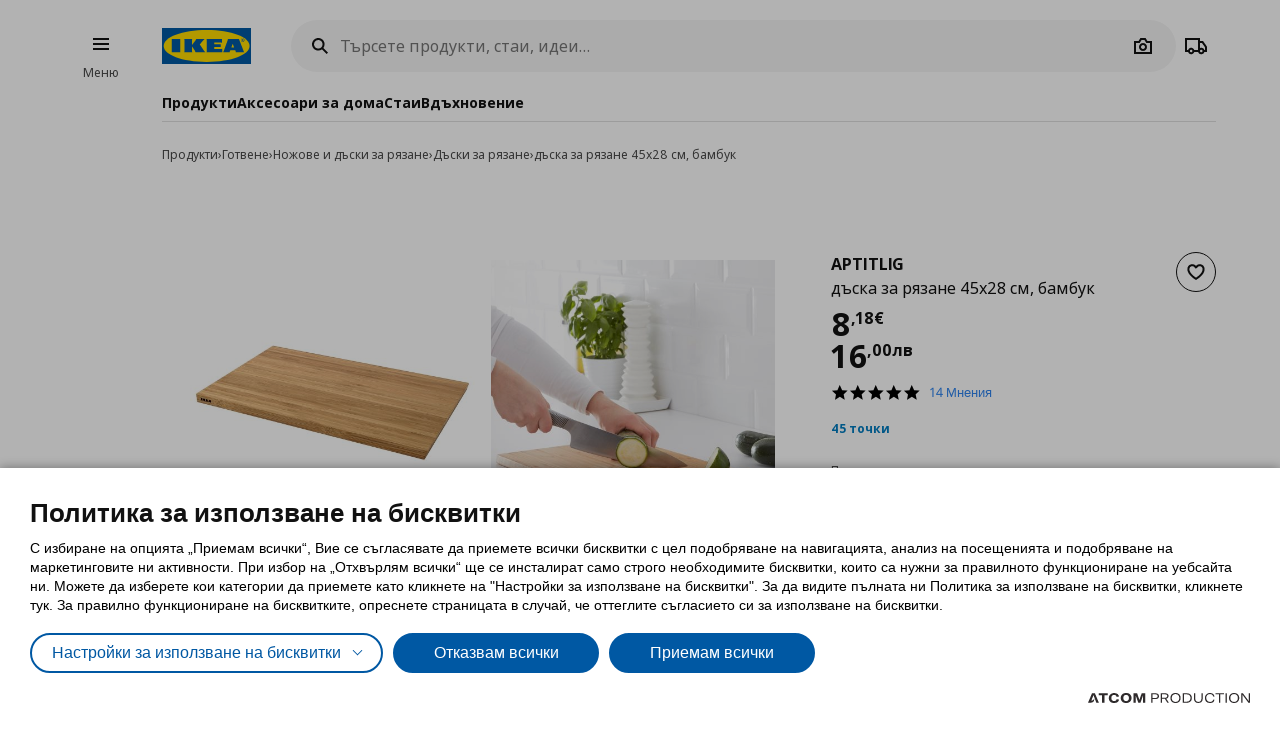

--- FILE ---
content_type: text/html; charset=utf-8
request_url: https://www.ikea.bg/products/aptitlig-daska-za-ryazane-45x28-sm-bambuk/80233430
body_size: 41031
content:


<!DOCTYPE html>
<html lang="bg">
<head>
	<meta charset="utf-8">
	<base href="https://www.ikea.bg/" />
	<meta name="viewport" content="width=device-width, initial-scale=1.0" />
	
	<link href="/Content/Css/main.css?v=1.5.874" rel="stylesheet">
	
	<title>APTITLIG дъска за рязане 45x28 см, бамбук 80233430 | IKEA България</title>
	

	<script src="https://cookiemon.atcom.gr/loader.js?v=2" data-service="cookiemon" data-customer="5ab79dd7-001f-4c6f-b00d-3c6b4eab27d2" data-language="BG"></script>
	<script>
		(function () {
			if (typeof (CookieConsent) == 'undefined')
				return;

			function syneriseTracking(data) {
				if (typeof (SyneriseTC) == 'undefined')
					return;

				SyneriseTC.sendFormData('cookie_policy', {
					cookie_policy: data.concent.categories?.Analytics?.wanted ? "enabled" : "disabled"
				});
			}

			CookieConsent.emitter.on('CookieConsent', data => {
				syneriseTracking(data);
			});
		})();
	</script>

	

<script>
	NvPage = {"IsOnline":true,"Language":"bg","LanguageID":1,"LanguageISO":"bg","IsDefaultLanguage":true,"CartAddUrl":"https://www.ikea.bg/ajax/Atcom.Sites.Ikea.Components.Cart.Add/","ShoppingListAddUrl":"https://www.ikea.bg/ajax/Atcom.Sites.Ikea.Components.ShoppingList.Add/","WishlistManageUrl":"https://www.ikea.bg/ajax/Atcom.Sites.Ikea.Components.Wishlist.Manage/","UpdatePropertiesUrl":"https://www.ikea.bg/ajax/Atcom.Sites.Ikea.Components.Account.Account.UpdateProperties/","Messages":{"GeneralError":"Oops! Something went wrong","NavigationError":"Нещо се обърка","NoInternetConnection":"No internet connection","OfflineWarning":"You are offline. Some features may not work","OnlineInfo":"Welcome back :)","ButtonLoading":"Loading...","ApplicationUpdated":"Now you have the latest version, enjoy!","SuccessAddress":"SuccessAddress","SuccessPersonalDetails":"SuccessPersonalDetails","SuccessChangeEmail":"Изпратен е имейл за потвърждение","SuccessChangeMobile":"Code has been sent","SuccessResetPassword":"SuccessResetPassword","SuccessDataManagement":"Промените са запазени успешно","Account_DeleteAccount_Success":"На вашия e-mail адрес е изпратен мейл с детайли за изтриване на профила","Account_DeleteAccount_Error":"Account_DeleteAccount_Error"},"TrackingEnableConsoleOutput":false,"CartItemMaxQuantity":99};

	(function (global) {
		var allDisplayModes = {"Web":"-","App":"App","AppOld":"AppOld","Kiosk":"Kiosk","AllExceptWeb":{"Web":"-","App":"App","AppOld":"AppOld","Kiosk":"Kiosk"},"All":{"Web":"-","App":"App","AppOld":"AppOld","Kiosk":"Kiosk"}};
		var priceDisplayConfiguration = {"DisplayMode":"-","DecimalCount":2,"SignPosition":"Trailing"};
		var shouldDisplayBothCurrencies = true;
		var displayNewCurrencyAfter = true;
		var exchangeRate = 1.95583;
		var separator = ' / ';

		function formatCurrencyInternal(amount, newCurrency) {
			var formattedAmount = localeFormat(NvPage.LanguageISO, newCurrency ? amount * exchangeRate : amount);
			var currencySymbol = newCurrency ? 'лв' : '€';

			switch (priceDisplayConfiguration.SignPosition) {
				default:
				case 'Leading':
					return currencySymbol + ' ' + formattedAmount;
				case 'Trailing':
					return formattedAmount + ' ' + currencySymbol;
			}
		}

		function localeFormat(locale, amount) {
			return Intl.NumberFormat(locale, {
				minimumFractionDigits: priceDisplayConfiguration.DecimalCount,
				maximumFractionDigits: priceDisplayConfiguration.DecimalCount,
				useGrouping: false
			}).format(amount);
		}

		global.ikea = global.ikea || {};
  		global.ikea.displayMode = {
           	current: '',
			all: allDisplayModes
		};
		global.ikea.deferExecutionUntil = function (conditionFn, commandFn, interval) {
			var intervalHandler;
			interval = interval || 250;

			function handler() {
				if (conditionFn()) {
					commandFn();
					intervalHandler && global.clearInterval(intervalHandler);
				} else if (!intervalHandler) {
					intervalHandler = global.setInterval(handler, interval);
				}
			}

			handler();
		};
		global.ikea.formatCurrency = function (amount) {
			if (shouldDisplayBothCurrencies) {
				return formatCurrencyInternal(amount, !displayNewCurrencyAfter)
					+ separator
					+ formatCurrencyInternal(amount, displayNewCurrencyAfter);
			}

			return formatCurrencyInternal(amount, false);
		};
		global.ikea.formatNewCurrency = function (amount) {
			return formatCurrencyInternal(amount, true);
		};
		global.ikea.localeFormat = function (locale, amount) {
			return localeFormat(locale, amount);
		};
		global.ikea.emptyCurrency = function () {
			return '-,--€ / -,--лв';
		};

		var replaceStateUrl = '';
		if (replaceStateUrl) {
			window.history.replaceState(null, null, replaceStateUrl);
		}
	}(window));

	if (typeof (window.siteRoot) == 'undefined') {
		window.siteRoot = "https://ikeabulgaria.akamaized.net/";
	}
</script>
	


	<meta name="description" content="Вижте APTITLIG дъска за рязане 45x28 см, бамбук 80233430 на ikea.bg. Направете своите покупки днес!" />

	<link rel="canonical" href="https://www.ikea.bg/products/aptitlig-daska-za-ryazane-45x28-sm-bambuk/80233430/" />


<link rel="alternate" hreflang="bg-gr" href="https://www.ikea.bg/" /><link rel="alternate" hreflang="en-gr" href="https://www.ikea.bg/en/" /><meta content="index, follow" name="robots" />
<meta content="bg_BG" property="og:locale" />
<meta content="website" property="og:type" />
<meta content="APTITLIG дъска за рязане 45x28 см, бамбук 80233430" property="og:title" />
<meta content="Вижте APTITLIG дъска за рязане 45x28 см, бамбук 80233430 на ikea.bg. Направете своите покупки днес!" property="og:description" />
<meta content="https://www.ikea.bg/products/aptitlig-daska-za-ryazane-45x28-sm-bambuk/80233430/" property="og:url" />
<meta content="https://ikeabulgaria.akamaized.net/images/320x320/variantimages/80233430/0.jpg" property="og:image" />
<meta content="320" property="og:image:width" />
<meta content="320" property="og:image:height" />
<meta content="Вижте APTITLIG дъска за рязане 45x28 см, бамбук 80233430 на ikea.bg. Направете своите покупки днес!" name="twitter:description" />
<meta content="APTITLIG дъска за рязане 45x28 см, бамбук 80233430" name="twitter:title" />
<meta content=" " name="twitter:site" />
<meta content="Продукти > Готвене > Ножове и дъски за рязане > Дъски за рязане" property="product:category" />
<meta content="80233430" property="product:retailer_part_no" />

	<meta name="google-site-verification" content="U56zV0KXqxXGzaUUpjV8bKpMEk4C5usHFKY8cZyaOsM" />

	

<script>
   function onSyneriseLoad() {
        SR.init({
            'trackerKey':'93AA4DBD-3891-6E1B-7C10-9616E8D06C3B',
            'trackingDomain':'https://synerise.ikea.bg'
      });
    }

    (function(s,y,n,e,r,i,se){s['SyneriseObjectNamespace']=r;s[r]=s[r]||[],
     s[r]._t=1*new Date(),s[r]._i=0,s[r]._l=i;var z=y.createElement(n),
     se=y.getElementsByTagName(n)[0];z.async=1;z.src=e;se.parentNode.insertBefore(z,se);
     z.onload=z.onreadystatechange=function(){var rdy=z.readyState;
     if(!rdy||/complete|loaded/.test(z.readyState)){s[i]();z.onload = null;
     z.onreadystatechange=null;}};})(window,document,'script',
     '//synerise.ikea.bg/hhjbhgt2340.js','SR', 'onSyneriseLoad');
</script><script>(function(w,d,s,l,i){w[l]=w[l]||[];w[l].push({'gtm.start':
                    new Date().getTime(),event:'gtm.js'});var f=d.getElementsByTagName(s)[0],
                    j=d.createElement(s),dl=l!='dataLayer'?'&l='+l:'';j.async=true;j.src=
                    'https://www.googletagmanager.com/gtm.js?id='+i+dl;f.parentNode.insertBefore(j,f);
                    })(window,document,'script','dataLayer','GTM-M987WL8');
</script><script type="text/javascript">
(function e(){var e=document.createElement("script");e.type="text/javascript",e.async=true,e.src="//staticw2.yotpo.com/Vq6BeOO2uZi4KTgWlTXhrdqypIqHF0AdI9zxLmoy/widget.js";var t=document.getElementsByTagName("script")[0];t.parentNode.insertBefore(e,t)})();
</script>
	
				<script>
					
				var dataLayer = window.dataLayer || [];
				window.google_tag_params = {"dynx_pagetype":"offerdetail","dynx_itemid":"80233430","dynx_totalvalue":8.18};
				
				if (typeof (dataLayer) !== 'undefined') {
					dataLayer.push({
  "event": "fb.productView",
  "fb_name": "дъска за рязане 45x28 см, бамбук",
  "fb_category": "Дъски за рязане",
  "fb_prodids": "80233430",
  "fb_value": "8.18"
});
					NvPage.TrackingEnableConsoleOutput && console.log({
  "event": "fb.productView",
  "fb_name": "дъска за рязане 45x28 см, бамбук",
  "fb_category": "Дъски за рязане",
  "fb_prodids": "80233430",
  "fb_value": "8.18"
});
				}
			

				if (typeof (dataLayer) !== 'undefined') {
					dataLayer.push({
  "event": "view_item",
  "ecommerce": {
    "items": [
      {
        "item_id": "80233430",
        "item_name": "дъска за рязане 45x28 см, бамбук",
        "item_brand": "APTITLIG",
        "item_list_name": "Готвене/Ножове и дъски за рязане/Дъски за рязане",
        "index": 0,
        "price": "8.18",
        "quantity": 1,
        "item_category": "Готвене",
        "item_category2": "Ножове и дъски за рязане",
        "item_category3": "Дъски за рязане"
      }
    ]
  },
  "items": [
    {
      "id": "80233430",
      "value": "8.18",
      "google_business_vertical": "retail"
    }
  ]
});
					NvPage.TrackingEnableConsoleOutput && console.log({
  "event": "view_item",
  "ecommerce": {
    "items": [
      {
        "item_id": "80233430",
        "item_name": "дъска за рязане 45x28 см, бамбук",
        "item_brand": "APTITLIG",
        "item_list_name": "Готвене/Ножове и дъски за рязане/Дъски за рязане",
        "index": 0,
        "price": "8.18",
        "quantity": 1,
        "item_category": "Готвене",
        "item_category2": "Ножове и дъски за рязане",
        "item_category3": "Дъски за рязане"
      }
    ]
  },
  "items": [
    {
      "id": "80233430",
      "value": "8.18",
      "google_business_vertical": "retail"
    }
  ]
});
				}
			
				
			
				</script>
			
	

	<link rel="manifest" href="/manifest.json?v=1">


	


<style>
	img.visual-search-tag-debug {
		border: 1px solid blue;
	}
</style>

<script>
	(function () {
		ikea.deferExecutionUntil(function () {
			return typeof ($) == 'function';
		}, function () {
			var options = {"Enabled":true,"DebugEnabled":false,"MinDimensionInPixels":300,"ComponentTypes":115263,"ButtonHtml":"\t\u003cbutton aria-disabled=\"false\" type=\"button\" class=\"btn btn--small leading-icon btn--primary btn--expanding btn--touch-device-expanded\" data-role=\"VisualSearchThisImage\"\u003e\r\n\t\t\u003cspan class=\"btn__inner\"\u003e\r\n\t\t\t\u003csvg focusable=\"false\" viewBox=\"0 0 24 24\" width=\"24\" height=\"24\" class=\"svg-icon btn__icon\" aria-hidden=\"true\"\u003e\r\n\t\t\t\t\u003cpath fill-rule=\"evenodd\" clip-rule=\"evenodd\" d=\"M12.1426 2.9492 4.2037 4.2027l-1.2535 7.9389 10.3866 10.3866 9.1924-9.1923L12.1426 2.9492zm-2.1134 7.0791c.5858-.5858.5858-1.5356 0-2.1213-.5857-.5858-1.5355-.5858-2.1213 0-.5858.5857-.5858 1.5355 0 2.1213.5858.5858 1.5356.5858 2.1213 0z\"\u003e\u003c/path\u003e\r\n\t\t\t\u003c/svg\u003e\u003cspan class=\"btn__label\"\u003eВиж всички продукти\u003c/span\u003e\r\n\t\t\u003c/span\u003e\r\n\t\u003c/button\u003e\r\n"};

			if (!options.Enabled)
				return;

			function checkDimensions(image) {
				if (!image instanceof HTMLImageElement) {
					return false;
				}

				var width = image.naturalWidth;
				var height = image.naturalHeight;

				return width == 0 && height == 0
					|| width >= options.MinDimensionInPixels && height >= options.MinDimensionInPixels;
			}

			function checkPage() {
				return false;
			}

			function checkComponentType(image) {
				var componentType = $(image).parents('[data-visual-search]').data('visual-search');
				return (options.ComponentTypes & componentType) === componentType;
			}

			function checkImages(imgs) {
				imgs.forEach(function (el, index) {
					if (checkDimensions(el) && (checkPage() || checkComponentType(el))) {
						if (options.DebugEnabled) {
							// left because the above may not catch all images
							el.classList.add('visual-search-tag-debug');
						}
						el.classList.add('visual-search-tagged')
						addButton(el);
					}
				});
			}

			function findContainer(image) {
				$image = $(image);
				return $image.parents('.shoppable-image');
			}

			function addButton(image) {
				var $container = findContainer(image);
				$container.addClass('hasShowAllBtn').addClass('hasShowAllBtn--active')
				$container.append($(options.ButtonHtml));
			}

			$(function () {
				var imgs = document.querySelectorAll('.visual-search-img');
				checkImages(imgs);
			});

			$('body').on('ajaxContentInjected', function (event, els) {
				$imgs = $(els).find('img');
				checkImages($imgs.toArray());
			});
		});
	})();
</script>

                              <script>!function(e){var n="https://s.go-mpulse.net/boomerang/";if("False"=="True")e.BOOMR_config=e.BOOMR_config||{},e.BOOMR_config.PageParams=e.BOOMR_config.PageParams||{},e.BOOMR_config.PageParams.pci=!0,n="https://s2.go-mpulse.net/boomerang/";if(window.BOOMR_API_key="UA3MY-4Z3ZF-XQNS2-CTPA8-3YK5Q",function(){function e(){if(!o){var e=document.createElement("script");e.id="boomr-scr-as",e.src=window.BOOMR.url,e.async=!0,i.parentNode.appendChild(e),o=!0}}function t(e){o=!0;var n,t,a,r,d=document,O=window;if(window.BOOMR.snippetMethod=e?"if":"i",t=function(e,n){var t=d.createElement("script");t.id=n||"boomr-if-as",t.src=window.BOOMR.url,BOOMR_lstart=(new Date).getTime(),e=e||d.body,e.appendChild(t)},!window.addEventListener&&window.attachEvent&&navigator.userAgent.match(/MSIE [67]\./))return window.BOOMR.snippetMethod="s",void t(i.parentNode,"boomr-async");a=document.createElement("IFRAME"),a.src="about:blank",a.title="",a.role="presentation",a.loading="eager",r=(a.frameElement||a).style,r.width=0,r.height=0,r.border=0,r.display="none",i.parentNode.appendChild(a);try{O=a.contentWindow,d=O.document.open()}catch(_){n=document.domain,a.src="javascript:var d=document.open();d.domain='"+n+"';void(0);",O=a.contentWindow,d=O.document.open()}if(n)d._boomrl=function(){this.domain=n,t()},d.write("<bo"+"dy onload='document._boomrl();'>");else if(O._boomrl=function(){t()},O.addEventListener)O.addEventListener("load",O._boomrl,!1);else if(O.attachEvent)O.attachEvent("onload",O._boomrl);d.close()}function a(e){window.BOOMR_onload=e&&e.timeStamp||(new Date).getTime()}if(!window.BOOMR||!window.BOOMR.version&&!window.BOOMR.snippetExecuted){window.BOOMR=window.BOOMR||{},window.BOOMR.snippetStart=(new Date).getTime(),window.BOOMR.snippetExecuted=!0,window.BOOMR.snippetVersion=12,window.BOOMR.url=n+"UA3MY-4Z3ZF-XQNS2-CTPA8-3YK5Q";var i=document.currentScript||document.getElementsByTagName("script")[0],o=!1,r=document.createElement("link");if(r.relList&&"function"==typeof r.relList.supports&&r.relList.supports("preload")&&"as"in r)window.BOOMR.snippetMethod="p",r.href=window.BOOMR.url,r.rel="preload",r.as="script",r.addEventListener("load",e),r.addEventListener("error",function(){t(!0)}),setTimeout(function(){if(!o)t(!0)},3e3),BOOMR_lstart=(new Date).getTime(),i.parentNode.appendChild(r);else t(!1);if(window.addEventListener)window.addEventListener("load",a,!1);else if(window.attachEvent)window.attachEvent("onload",a)}}(),"".length>0)if(e&&"performance"in e&&e.performance&&"function"==typeof e.performance.setResourceTimingBufferSize)e.performance.setResourceTimingBufferSize();!function(){if(BOOMR=e.BOOMR||{},BOOMR.plugins=BOOMR.plugins||{},!BOOMR.plugins.AK){var n=""=="true"?1:0,t="",a="aogp6mixzvmr42ln2zgq-f-d0f02a861-clientnsv4-s.akamaihd.net",i="false"=="true"?2:1,o={"ak.v":"39","ak.cp":"1308522","ak.ai":parseInt("783952",10),"ak.ol":"0","ak.cr":9,"ak.ipv":4,"ak.proto":"h2","ak.rid":"181944e4","ak.r":38581,"ak.a2":n,"ak.m":"b","ak.n":"ff","ak.bpcip":"3.140.255.0","ak.cport":35934,"ak.gh":"23.55.170.30","ak.quicv":"","ak.tlsv":"tls1.3","ak.0rtt":"","ak.0rtt.ed":"","ak.csrc":"-","ak.acc":"","ak.t":"1768805965","ak.ak":"hOBiQwZUYzCg5VSAfCLimQ==SQFPaTFyTzisEk/B7tHOGV8OwNRfX/vdUWzPAqgJCw/SwgqRkyf5Kvy8ECddRW6TEWrWywm0JuUGMGyr5WGyzNnd+oQ4jjP8h9spZpwQ77QjU6YU22XhTcJX8kLtzB27dX1qaGgubvfO0kbTLWDh/V0XRE3vGun2LfJyWpA89+gHPi8TfypVDEBai3drtoSVip77Jup1Sdoav0eYv7VIogtp61lTZhbt2u0Kpu+ZtIDj8rIUMjRws67f2407sVT2SAGNpJp5pgoRu/DyjYM1Kh/xWRSvM9cXnKRQVoZhRWEpm9DfuFtqD3xXnGX2bVq1gs5l5gv4s0sYQhPjWImD5frsNt7WYhBpzawvfpNGLq0aC9OSmeqAfFdTGHwq1C9D4pvSfqZQahonZFZWVG1N8rWJjogvQNaPCUnkRVOmFfA=","ak.pv":"7","ak.dpoabenc":"","ak.tf":i};if(""!==t)o["ak.ruds"]=t;var r={i:!1,av:function(n){var t="http.initiator";if(n&&(!n[t]||"spa_hard"===n[t]))o["ak.feo"]=void 0!==e.aFeoApplied?1:0,BOOMR.addVar(o)},rv:function(){var e=["ak.bpcip","ak.cport","ak.cr","ak.csrc","ak.gh","ak.ipv","ak.m","ak.n","ak.ol","ak.proto","ak.quicv","ak.tlsv","ak.0rtt","ak.0rtt.ed","ak.r","ak.acc","ak.t","ak.tf"];BOOMR.removeVar(e)}};BOOMR.plugins.AK={akVars:o,akDNSPreFetchDomain:a,init:function(){if(!r.i){var e=BOOMR.subscribe;e("before_beacon",r.av,null,null),e("onbeacon",r.rv,null,null),r.i=!0}return this},is_complete:function(){return!0}}}}()}(window);</script></head>

<body 
	  data-plugin-monitorclientcontext="{&quot;Contexts&quot;:{&quot;User&quot;:&quot;https://www.ikea.bg/ajax/Atcom.Sites.Ikea.Components.ClientContext.Index/?type=User&quot;,&quot;Wishlist&quot;:&quot;https://www.ikea.bg/ajax/Atcom.Sites.Ikea.Components.ClientContext.Index/?type=Wishlist&quot;,&quot;ShoppingList&quot;:&quot;https://www.ikea.bg/ajax/Atcom.Sites.Ikea.Components.ClientContext.Index/?type=ShoppingList&quot;,&quot;Cart&quot;:&quot;https://www.ikea.bg/ajax/Atcom.Sites.Ikea.Components.ClientContext.Index/?type=Cart&quot;},&quot;SiteSettings&quot;:{&quot;StoresLandingShowMap&quot;:false,&quot;StoresLandingImage&quot;:&quot;/files/ImageGallery/Stores/Map_968x600px_bigger.png&quot;,&quot;MaxFileUploadSize&quot;:5242880,&quot;ExpirationMilliseconds&quot;:300000,&quot;PollingMilliseconds&quot;:1000,&quot;ErrorPollingMilliseconds&quot;:300000,&quot;PersistedQueueJobDeadThresholdMinutes&quot;:5,&quot;PersistedQueueMessagesThreshold&quot;:1000,&quot;PersistedQueueWaitAfterTriggerHealthCheckSeconds&quot;:60,&quot;AntiForgerySuppressXFrameOptionsHeader&quot;:false}}"
	  data-plugin-VitrinaBox="{&quot;AddToCartUrl&quot;:&quot;https://www.ikea.bg/ajax/Atcom.Sites.Ikea.Components.Cart.Add/&quot;}"
	  data-plugin-visualsearch="{&quot;Url&quot;:&quot;https://www.ikea.bg/ajax/Atcom.Sites.Ikea.Components.Search.VisualSearch/&quot;,&quot;ErrorMesages&quot;:{&quot;GenericError&quot;:&quot;Възникна грешка. Опитайте отново след известно време.&quot;,&quot;StorageFull&quot;:&quot;Изображението е над 2MB. Опитайте с друга снимка.&quot;,&quot;MinimumImageSize&quot;:&quot;Η φωτογραφία πρέπει να είναι τουλάχιστον 300 px&quot;},&quot;ImageDownscaleMaxDimensionInPixels&quot;:500,&quot;ImageMinWidthHeightInPixels&quot;:300,&quot;ImageDownscaleQualityCompression&quot;:0.9,&quot;OriginalImageMaxLength&quot;:4000000,&quot;DownscaledImageMaxLength&quot;:350000,&quot;ImageData&quot;:null}"
	  data-plugin-TogglableProductImages=""
	  data-plugin-skapafocusvisible>
	


	<a class="btn btn--primary at-btn--skip-content" aria-disabled="false" href="https://www.ikea.bg/products/aptitlig-daska-za-ryazane-45x28-sm-bambuk/80233430#at-main-content" role="button" target="_self">
			<span class="btn__inner">
		<span class="btn__label">Skip to main content</span>
	</span>

	</a>

	
	<div id="ajax-loader" class="at-loader" style="display: none;">
	<span class="loading loading--label-center at-loading" aria-live="polite">
		<span class="loading__ball loading__ball--large loading__ball--emphasised" aria-hidden="true"></span>
	</span>
</div>
	

<noscript><iframe src='https://www.googletagmanager.com/ns.html?id=GTM-M987WL8' height='0' width='0' style='display:none;visibility:hidden'></iframe></noscript>
	

	



<div class="header-notifications-container" data-plugin-notificationheight>
	</div>

<div class="at-burger-container">
	<div class="at-burger-container__inner at-container">
		<section class="at-burger">
			


	<button class="btn btn--icon-tertiary btn--small" aria-disabled="false" type="button" data-plugin-openskapamodal="{&quot;modalId&quot;:&quot;menu-modal&quot;,&quot;type&quot;:&quot;sheets&quot;}">
			<span class="btn__inner">
		<svg focusable="false" viewbox="0 0 24 24" class="svg-icon btn__icon" aria-hidden="true">
	<path fill-rule="evenodd" clip-rule="evenodd" d="M20 8H4V6h16v2zm0 5H4v-2h16v2zm0 5H4v-2h16v2z"></path>
</svg>
		<span class="btn__label">Burger Menu</span>
	</span>

	</button>

			<button class="at-menu-label-button btn" tabindex="-1" data-plugin-openskapamodal="{&quot;modalId&quot;:&quot;menu-modal&quot;,&quot;type&quot;:&quot;sheets&quot;}">
				<span class="at-menu-label-button__label text text--body-s">Меню</span>
			</button>
		</section>
	</div>
</div>

<div class="at-header-filler"></div>

<header data-plugin-fixedheader class="at-header">
	<div class="at-header-container at-container">
		<div class="at-header__top">
			<button aria-disabled="false" type="button" class="btn btn--small btn--icon-tertiary at-btn-burger" data-plugin-openskapamodal="{&quot;modalId&quot;:&quot;menu-modal&quot;,&quot;type&quot;:&quot;sheets&quot;}">
				<span class="btn__inner">
					<svg focusable="false" viewbox="0 0 24 24" class="svg-icon btn__icon" aria-hidden="true">
	<path fill-rule="evenodd" clip-rule="evenodd" d="M20 8H4V6h16v2zm0 5H4v-2h16v2zm0 5H4v-2h16v2z"></path>
</svg>
					<span class="btn__label">Burger Menu</span>
				</span>
			</button>

			

<a href="/" title="ИКЕА България" class="at-header__logo">
	<figure>
		<picture>
			<img class="image" alt="ИКЕА България" src="/Content/Media/logo.svg" />
		</picture>
	</figure>
</a>

			

<div class="at-search-section at-search-section--search-page"
	 data-plugin-searchpopup
	 data-plugin-autocomplete="{&quot;url&quot;:&quot;https://www.ikea.bg/ajax/Atcom.Sites.Ikea.Components.Search.Autocomplete/&quot;,&quot;debounceDelay&quot;:350,&quot;resultsUrl&quot;:&quot;/search-results/&quot;,&quot;query&quot;:null}">

	<div class="at-search-section__backdrop"></div>

	<div class="at-search-container">
		<form class="search at-search" name="searchForm" id="searchForm">
			<label for="search" class="search__icon">
				<span class="at-hide">Търсете продукти, стаи, идеи…</span>
				<svg width="24" height="24" viewBox="0 0 24 24" class="svg-icon" area-hidden="true" fill="none" xmlns="http://www.w3.org/2000/svg">
  <path fill-rule="evenodd" clip-rule="evenodd" d="M13.9804 15.3946c-1.0361.7502-2.3099 1.1925-3.6869 1.1925C6.8177 16.5871 4 13.7694 4 10.2935 4 6.8177 6.8177 4 10.2935 4c3.4759 0 6.2936 2.8177 6.2936 6.2935 0 1.377-.4423 2.6508-1.1925 3.6869l4.6016 4.6016-1.4142 1.4142-4.6016-4.6016zm.6067-5.1011c0 2.3713-1.9223 4.2936-4.2936 4.2936C7.9223 14.5871 6 12.6648 6 10.2935 6 7.9223 7.9223 6 10.2935 6c2.3713 0 4.2936 1.9223 4.2936 4.2935z" fill="#111"/>
</svg>

			</label>
			<button type="button" class="btn btn--xsmall btn--icon-tertiary" data-search-close>
				<span class="btn__inner">
					<svg width="24" height="24" viewbox="0 0 24 24" class="svg-icon btn__icon" aria-hidden="true" fill="none" xmlns="http://www.w3.org/2000/svg">
  <path fill-rule="evenodd" clip-rule="evenodd" d="m3.999 11.9997 8 8.0011 1.4143-1.4141-5.5859-5.5866H20v-2H7.8273l5.5871-5.5868-1.4142-1.4143-8.0012 8.0007z"></path>
</svg>

					<span class="btn__label">Camera</span>
				</span>
			</button>
			<div class="search__input-wrapper">
				<input type="search" id="search" class="search__input" name="query"
					   data-role="search"
					   placeholder="Търсете продукти, стаи, идеи…"
					   aria-label="Търсете продукти, стаи, идеи…" autocomplete="off" />
				<button type="button" class="btn btn--xsmall btn--icon-tertiary search__action search__clear"
						data-role="search-clear">
					<span class="btn__inner">
						<svg focusable="false" viewbox="0 0 24 24" class="svg-icon btn__icon" aria-hidden="true">
	<path fill-rule="evenodd" clip-rule="evenodd" d="m12.0006 13.4148 2.8283 2.8283 1.4142-1.4142-2.8283-2.8283 2.8283-2.8283-1.4142-1.4142-2.8283 2.8283L9.172 7.7578 7.7578 9.172l2.8286 2.8286-2.8286 2.8285 1.4142 1.4143 2.8286-2.8286z"></path>
</svg>
						<span class="btn__label">Καθαρισμός</span>
					</span>
				</button>
			</div>
			<div class="search__action-wrapper search__actions">
				<span class="search__divider" aria-hidden="true"></span>
					<div class="search__action at-search__action" title="Search Box Photo Title">
						<button type="button" class="btn btn--xsmall btn--icon-tertiary" data-search-image-submit>
							<span class="btn__inner">
								<svg width="24" height="24" viewbox="0 0 24 24" class="svg-icon btn__icon" aria-hidden="true" fill="none" xmlns="http://www.w3.org/2000/svg">
  <path fill-rule="evenodd" clip-rule="evenodd" d="M16.002 13c0 2.2091-1.7909 4-4 4-2.2092 0-4-1.7909-4-4 0-2.2091 1.7908-4 4-4 2.2091 0 4 1.7909 4 4zm-2 0c0 1.1046-.8955 2-2 2-1.1046 0-2-.8954-2-2s.8954-2 2-2c1.1045 0 2 .8954 2 2z"></path>
  <path fill-rule="evenodd" clip-rule="evenodd" d="M9.4429 4 7.5858 7H3v13h18V7h-4.5859L14.557 4H9.4429zm1.1141 2h2.8859L15.3 9H19v9H5V9h3.6999l1.8571-3z"></path>
</svg>

								<span class="btn__label">Camera</span>
							</span>
						</button>
						<label class="at-button-hidden at-pointer" for="vsfile">
							<input name="visual_search_file" type="file" accept="image/*" data-role="VisualSearchInput" value="" class="at-sr-only" id="vsfile">
						</label>
					</div>

				<button type="button" class="btn btn--xsmall btn--icon-tertiary search__action" data-search-submit>
					<span class="btn__inner">
						<svg width="24" height="24" viewbox="0 0 24 24" class="svg-icon btn__icon" area-hidden="true" fill="none" xmlns="http://www.w3.org/2000/svg">
  <path fill-rule="evenodd" clip-rule="evenodd" d="M13.9804 15.3946c-1.0361.7502-2.3099 1.1925-3.6869 1.1925C6.8177 16.5871 4 13.7694 4 10.2935 4 6.8177 6.8177 4 10.2935 4c3.4759 0 6.2936 2.8177 6.2936 6.2935 0 1.377-.4423 2.6508-1.1925 3.6869l4.6016 4.6016-1.4142 1.4142-4.6016-4.6016zm.6067-5.1011c0 2.3713-1.9223 4.2936-4.2936 4.2936C7.9223 14.5871 6 12.6648 6 10.2935 6 7.9223 7.9223 6 10.2935 6c2.3713 0 4.2936 1.9223 4.2936 4.2935z" fill="#111"></path>
</svg>

						<span class="btn__label">Camera</span>
					</span>
				</button>
			</div>
		</form>
	</div>

	

	<div class="at-search-results-container">
		<div class="at-search-results-container__inner">
				<div class="at-prompt-dismissable" data-role="VisualSearchTeaser"
					 data-plugin-skapaclosable="{&quot;closeClass&quot;:&quot;at-prompt-dismissable__close&quot;,&quot;delay&quot;:250}">
					<div class="at-prompt-dismissable__body">
						<div class="at-vs-row">
							<div class="at-flex at-align-center at-gap-100">
								<svg width="24" height="24" viewbox="0 0 24 24" class="svg-icon at-vs-icon" aria-hidden="true" fill="none" xmlns="http://www.w3.org/2000/svg">
  <path fill-rule="evenodd" clip-rule="evenodd" d="M16.002 13c0 2.2091-1.7909 4-4 4-2.2092 0-4-1.7909-4-4 0-2.2091 1.7908-4 4-4 2.2091 0 4 1.7909 4 4zm-2 0c0 1.1046-.8955 2-2 2-1.1046 0-2-.8954-2-2s.8954-2 2-2c1.1045 0 2 .8954 2 2z"></path>
  <path fill-rule="evenodd" clip-rule="evenodd" d="M9.4429 4 7.5858 7H3v13h18V7h-4.5859L14.557 4H9.4429zm1.1141 2h2.8859L15.3 9H19v9H5V9h3.6999l1.8571-3z"></path>
</svg>

								<span class="text text--heading-xs">Можете да търсите продукти на ИКЕА като ползвате снимка</span>
							</div>
							<div class="btn leading-icon btn--primary at-vs-button">
	<span class="btn__inner">
		<svg width="24" height="24" viewbox="0 0 24 24" class="svg-icon btn__icon" aria-hidden="true" fill="none" xmlns="http://www.w3.org/2000/svg">
  <path fill-rule="evenodd" clip-rule="evenodd" d="M16.002 13c0 2.2091-1.7909 4-4 4-2.2092 0-4-1.7909-4-4 0-2.2091 1.7908-4 4-4 2.2091 0 4 1.7909 4 4zm-2 0c0 1.1046-.8955 2-2 2-1.1046 0-2-.8954-2-2s.8954-2 2-2c1.1045 0 2 .8954 2 2z"></path>
  <path fill-rule="evenodd" clip-rule="evenodd" d="M9.4429 4 7.5858 7H3v13h18V7h-4.5859L14.557 4H9.4429zm1.1141 2h2.8859L15.3 9H19v9H5V9h3.6999l1.8571-3z"></path>
</svg>

		<span class="btn__label">Качете снимка</span>
	</span>
	<input name="visual_search_file" type="file" accept="image/*" data-role="VisualSearchInput" value="" class="at-button-hidden">
</div>
							<a href="javascript:void(0)" class="link" data-plugin-togglecontent='{"content": "searchtoggle"}'>Вижте как работи</a>
						</div>
						<div class="at-prompt-dismissable__close">
							<button type="button" data-closable-close class="btn btn--small btn--icon-primary-inverse" aria-label="Close button text">
								<span class="btn__inner">
									<svg focusable="false" viewbox="0 0 24 24" class="svg-icon btn__icon" aria-hidden="true">
	<path fill-rule="evenodd" clip-rule="evenodd" d="m11.9997 13.4149 4.9498 4.9497 1.4142-1.4142-4.9498-4.9497 4.9498-4.9498-1.4142-1.4142-4.9498 4.9498L7.05 5.6367 5.6357 7.051l4.9498 4.9498-4.9497 4.9497L7.05 18.3646l4.9497-4.9497z"></path>
</svg>
								</span>
							</button>
						</div>
					</div>
					<div class="at-spacing-top-200" data-toggle-content="searchtoggle" style="display: none;">
						<h5 class="text text--heading-s at-spacing-bottom-25">
							Как работи?
						</h5>
						<p class="text text--body-m">
							Поддържат се файлове JPEG и PNG до 5MB. Поверителността на вашата информация е много важна за нас! Моля, не качвайте снимки с хора.
						</p>
						

<div class="at-card-box-wrap at-card-box-wrap--vs at-spacing-top-100">
	<div class="at-card-box at-card-box--center at-card-box-wrap__item">
		<svg focusable="false" viewBox="0 0 24 24" class="svg-icon" aria-hidden="true">
	<path d="M15.834 11C15.0056 11 14.334 10.3284 14.334 9.5C14.334 8.67157 15.0056 8 15.834 8C16.6624 8 17.334 8.67157 17.334 9.5C17.334 10.3284 16.6624 11 15.834 11Z" fill="#111111" />
	<path d="M13.334 15.25L10.334 10.75L6.83398 16H17.834L15.334 12.25L13.334 15.25Z" fill="#111111" />
	<path fill-rule="evenodd" clip-rule="evenodd" d="M3.33398 4V20H21.334V4H3.33398ZM5.33398 18V6H19.334V18H5.33398Z" fill="#111111" />
</svg>

		<div class="search-guide__desc">
			<p class="text text--heading-s at-card-box__title">Качете продуктова снимка или комбинация</p>
			<p class="text text--body-m">Можете да намерите всеки ИКЕА продукт бързо и лесно като използвате функцията за търсене по снимка.</p>
		</div>
	</div>
	<div class="at-card-box at-card-box--center at-card-box-wrap__item">
		<svg focusable="false" viewBox="0 0 24 24" class="svg-icon" aria-hidden="true">
	<path fill-rule="evenodd" clip-rule="evenodd" d="M8 8H20V6H8V8ZM8 13H20V11H8V13ZM8 18H20V16H8V18Z" fill="#111111" />
	<path d="M6 7C6 7.55228 5.55228 8 5 8C4.44772 8 4 7.55228 4 7C4 6.44772 4.44772 6 5 6C5.55228 6 6 6.44772 6 7Z" fill="#111111" />
	<path d="M6 12C6 12.5523 5.55228 13 5 13C4.44772 13 4 12.5523 4 12C4 11.4477 4.44772 11 5 11C5.55228 11 6 11.4477 6 12Z" fill="#111111" />
	<path d="M6 17C6 17.5523 5.55228 18 5 18C4.44772 18 4 17.5523 4 17C4 16.4477 4.44772 16 5 16C5.55228 16 6 16.4477 6 17Z" fill="#111111" />
</svg>

		<div class="search-guide__desc">
			<p class="text text--heading-s at-card-box__title">Вижте резултати за подобни продукти</p>
			<p class="text text--body-m">Продуктите, които ще бъдат показани в резултатите ще бъдат подобни на тези от снимката.</p>
		</div>
	</div>
	<div class="at-card-box at-card-box--center at-card-box-wrap__item">
		<svg focusable="false" viewBox="0 0 24 24" class="svg-icon btn__icon" aria-hidden="true">
	<path fill-rule="evenodd" clip-rule="evenodd" d="M13.2803 14.5871c2.3713 0 4.2936-1.9223 4.2936-4.2936C17.5739 7.9223 15.6516 6 13.2803 6c-2.3712 0-4.2935 1.9223-4.2935 4.2935 0 2.3713 1.9223 4.2936 4.2935 4.2936zm0 2c1.3771 0 2.6508-.4423 3.6869-1.1925l4.6016 4.6016 1.4142-1.4142-4.6016-4.6016c.7502-1.0361 1.1925-2.3099 1.1925-3.6869C19.5739 6.8177 16.7562 4 13.2803 4c-3.4758 0-6.2935 2.8177-6.2935 6.2935 0 3.4759 2.8177 6.2936 6.2935 6.2936zM7.9673 4.9999a7.5199 7.5199 0 0 0-1.427 2H.9868v-2h6.9806zm-2.0759 4a7.5956 7.5956 0 0 0-.0784 2H.9869v-2h4.9046zm1.549 6a7.4928 7.4928 0 0 1-1.157-2H.9868v2h6.4536z"></path>
</svg>
		<div class="search-guide__desc">
			<p class="text text--heading-s at-card-box__title">Открийте същите или подобни продукти на тези, които търсите</p>
			<p class="text text--body-m">Изберете любимия си ИКЕА продукт.</p>
		</div>
	</div>
</div>
					</div>
				</div>

			<div class="at-search-results-list"
				 data-role="search-results"></div>
			<div id="search-error"></div>
		</div>
	</div>
</div>


			<div class="at-header__actions">
				<ul class="at-actions">
					<li class="at-header__action--tablet">
						<button class="btn btn--small btn--icon-tertiary" type="button" data-search-open>
							<span class="btn__inner">
								<svg width="24" height="24" viewbox="0 0 24 24" class="svg-icon btn__icon" area-hidden="true" fill="none" xmlns="http://www.w3.org/2000/svg">
  <path fill-rule="evenodd" clip-rule="evenodd" d="M13.9804 15.3946c-1.0361.7502-2.3099 1.1925-3.6869 1.1925C6.8177 16.5871 4 13.7694 4 10.2935 4 6.8177 6.8177 4 10.2935 4c3.4759 0 6.2936 2.8177 6.2936 6.2935 0 1.377-.4423 2.6508-1.1925 3.6869l4.6016 4.6016-1.4142 1.4142-4.6016-4.6016zm.6067-5.1011c0 2.3713-1.9223 4.2936-4.2936 4.2936C7.9223 14.5871 6 12.6648 6 10.2935 6 7.9223 7.9223 6 10.2935 6c2.3713 0 4.2936 1.9223 4.2936 4.2935z" fill="#111"></path>
</svg>

								<span class="btn__label">Търсете продукти, стаи, идеи…</span>
							</span>
						</button>
					</li>
					<li><div class="at-login-container" data-plugin-bindclientcontext="User">
	<div data-bind="with: Context(), style: {display: Context() == null ? 'none' : 'block' }" style="display: none">
		<div class="at-user" data-bind="if: $data.LoggedIn">
			

			<a aria-disabled="false" role="button" class="btn btn--small leading-icon btn--tertiary" href="/account/">
				<span class="btn__inner">
					<svg focusable="false" viewbox="0 0 24 24" class="svg-icon btn__icon" aria-hidden="true">
	<path fill-rule="evenodd" clip-rule="evenodd" d="M10.6724 6.4678c.2734-.2812.6804-.4707 1.3493-.4707.3971 0 .705.0838.9529.2225.241.1348.4379.3311.5934.6193l.0033.006c.1394.2541.237.6185.237 1.1403 0 .7856-.2046 1.2451-.4796 1.5278l-.0048.005c-.2759.2876-.679.4764-1.334.4764-.3857 0-.6962-.082-.956-.2241-.2388-.1344-.4342-.3293-.5888-.6147-.1454-.275-.2419-.652-.2419-1.1704 0-.7902.2035-1.2442.4692-1.5174zm1.3493-2.4717c-1.0834 0-2.054.3262-2.7838 1.0766-.7376.7583-1.0358 1.781-1.0358 2.9125 0 .7656.1431 1.483.4773 2.112l.0031.0058c.3249.602.785 1.084 1.3777 1.4154l.0062.0035c.5874.323 1.2368.4736 1.9235.4736 1.0818 0 2.0484-.3333 2.7755-1.0896.7406-.7627 1.044-1.786 1.044-2.9207 0-.7629-.1421-1.4784-.482-2.0996-.3247-.6006-.7844-1.0815-1.376-1.4125-.5858-.3276-1.2388-.477-1.9297-.477zM6.4691 16.8582c.2983-.5803.7228-1.0273 1.29-1.3572.5582-.3191 1.2834-.5049 2.2209-.5049h4.04c.9375 0 1.6626.1858 2.2209.5049.5672.3299.9917.7769 1.29 1.3572.3031.5896.4691 1.2936.4691 2.1379v1h2v-1c0-1.1122-.2205-2.1384-.6904-3.0523a5.3218 5.3218 0 0 0-2.0722-2.1769c-.9279-.5315-2.0157-.7708-3.2174-.7708H9.98c-1.1145 0-2.2483.212-3.2225.7737-.8982.5215-1.5928 1.2515-2.0671 2.174C4.2205 16.8577 4 17.8839 4 18.9961v1h2v-1c0-.8443.166-1.5483.4691-2.1379z"></path>
</svg>
					<span class="btn__label" data-bind="text: Name"></span>
				</span>
			</a>
		</div>
		<div class="at-login" data-bind="ifnot: $data.LoggedIn">
			<button class="btn btn--tertiary btn--small leading-icon" aria-label="Вход/Регистрация" aria-disabled="false" type="button" data-plugin-openskapamodal="{&quot;modalId&quot;:&quot;login-register-modal&quot;,&quot;type&quot;:&quot;sheets&quot;}">
				<span class="btn__inner">
					<svg focusable="false" viewbox="0 0 24 24" class="svg-icon btn__icon" aria-hidden="true">
	<path fill-rule="evenodd" clip-rule="evenodd" d="M10.6724 6.4678c.2734-.2812.6804-.4707 1.3493-.4707.3971 0 .705.0838.9529.2225.241.1348.4379.3311.5934.6193l.0033.006c.1394.2541.237.6185.237 1.1403 0 .7856-.2046 1.2451-.4796 1.5278l-.0048.005c-.2759.2876-.679.4764-1.334.4764-.3857 0-.6962-.082-.956-.2241-.2388-.1344-.4342-.3293-.5888-.6147-.1454-.275-.2419-.652-.2419-1.1704 0-.7902.2035-1.2442.4692-1.5174zm1.3493-2.4717c-1.0834 0-2.054.3262-2.7838 1.0766-.7376.7583-1.0358 1.781-1.0358 2.9125 0 .7656.1431 1.483.4773 2.112l.0031.0058c.3249.602.785 1.084 1.3777 1.4154l.0062.0035c.5874.323 1.2368.4736 1.9235.4736 1.0818 0 2.0484-.3333 2.7755-1.0896.7406-.7627 1.044-1.786 1.044-2.9207 0-.7629-.1421-1.4784-.482-2.0996-.3247-.6006-.7844-1.0815-1.376-1.4125-.5858-.3276-1.2388-.477-1.9297-.477zM6.4691 16.8582c.2983-.5803.7228-1.0273 1.29-1.3572.5582-.3191 1.2834-.5049 2.2209-.5049h4.04c.9375 0 1.6626.1858 2.2209.5049.5672.3299.9917.7769 1.29 1.3572.3031.5896.4691 1.2936.4691 2.1379v1h2v-1c0-1.1122-.2205-2.1384-.6904-3.0523a5.3218 5.3218 0 0 0-2.0722-2.1769c-.9279-.5315-2.0157-.7708-3.2174-.7708H9.98c-1.1145 0-2.2483.212-3.2225.7737-.8982.5215-1.5928 1.2515-2.0671 2.174C4.2205 16.8577 4 17.8839 4 18.9961v1h2v-1c0-.8443.166-1.5483.4691-2.1379z"></path>
</svg>
					<span class="btn__label" aria-hidden="true">Вход/Регистрация</span>
				</span>
			</button>
		</div>
	</div>
</div></li>
					<li class="at-mobile-hide">



	<a aria-disabled="false" role="button" class="btn btn--small btn--icon-tertiary" href="/track-order/" title="Order Tracking">
		<span class="btn__inner">
			<svg focusable="false" viewbox="0 0 24 24" class="svg-icon btn__icon" aria-hidden="true">
	<path fill-rule="evenodd" clip-rule="evenodd" d="M1 4h15v3h3.0246l3.9793 5.6848V18h-2.6567c-.4218 1.3056-1.6473 2.25-3.0933 2.25-1.446 0-2.6715-.9444-3.0932-2.25h-3.9044c-.4217 1.3056-1.6472 2.25-3.0932 2.25S4.4916 19.3056 4.0698 18H1V4zm3.0698 12c.4218-1.3056 1.6473-2.25 3.0933-2.25 1.446 0 2.6715.9444 3.0932 2.25H14V6H3v10h1.0698zM16 14.0007a3.24 3.24 0 0 1 1.2539-.2507c1.446 0 2.6715.9444 3.0933 2.25h.6567v-2.6848L17.9833 9H16v5.0007zM7.163 15.75c-.6903 0-1.25.5596-1.25 1.25s.5597 1.25 1.25 1.25c.6904 0 1.25-.5596 1.25-1.25s-.5596-1.25-1.25-1.25zm10.0909 0c-.6904 0-1.25.5596-1.25 1.25s.5596 1.25 1.25 1.25 1.25-.5596 1.25-1.25-.5596-1.25-1.25-1.25z"></path>
</svg>
			<span class="btn__label">Order Tracking</span>
		</span>
	</a>
</li>
					<li><div data-plugin-bindclientcontext="Wishlist" style="display:none;">
	<!-- ko if: Context() -->
	<div class="at-wishList" data-plugin-wishlist="">
		<!-- ko if: Context().SummaryText > 0 -->
		
		<a aria-disabled="false" role="button" class="btn btn--small btn--icon-tertiary" href="/wishlist/" title="Wishlist">
			<span class="btn__inner">
				<svg focusable="false" viewbox="0 0 24 24" class="svg-icon pill__icon btn__icon" aria-hidden="true"><path fill-rule="evenodd" clip-rule="evenodd" d="M19.205 5.599c.9541.954 1.4145 2.2788 1.4191 3.6137 0 3.0657-2.2028 5.7259-4.1367 7.5015-1.2156 1.1161-2.5544 2.1393-3.9813 2.9729L12 20.001l-.501-.3088c-.9745-.5626-1.8878-1.2273-2.7655-1.9296-1.1393-.9117-2.4592-2.1279-3.5017-3.5531-1.0375-1.4183-1.8594-3.1249-1.8597-4.9957-.0025-1.2512.3936-2.5894 1.419-3.6149 1.8976-1.8975 4.974-1.8975 6.8716 0l.3347.3347.336-.3347c1.8728-1.8722 4.9989-1.8727 6.8716 0z"></path></svg>
				<span class="btn__label">Wishlist</span>
			</span>
		</a>
		
		<!-- /ko -->
		<!-- ko if: Context().SummaryText == 0 -->
		<a aria-disabled="false" role="button" class="btn btn--small btn--icon-tertiary" href="/wishlist/" title="Wishlist">
			<span class="btn__inner">
				<svg focusable="false" viewbox="0 0 24 24" class="svg-icon btn__icon" aria-hidden="true">
	<path fill-rule="evenodd" clip-rule="evenodd" d="M19.205 5.599c.9541.954 1.4145 2.2788 1.4191 3.6137 0 3.0657-2.2028 5.7259-4.1367 7.5015-1.2156 1.1161-2.5544 2.1393-3.9813 2.9729L12 20.001l-.501-.3088c-.9745-.5626-1.8878-1.2273-2.7655-1.9296-1.1393-.9117-2.4592-2.1279-3.5017-3.5531-1.0375-1.4183-1.8594-3.1249-1.8597-4.9957-.0025-1.2512.3936-2.5894 1.419-3.6149 1.8976-1.8975 4.974-1.8975 6.8716 0l.3347.3347.336-.3347c1.8728-1.8722 4.9989-1.8727 6.8716 0zm-7.2069 12.0516c.6695-.43 1.9102-1.2835 3.1366-2.4096 1.8786-1.7247 3.4884-3.8702 3.4894-6.0264-.0037-.849-.2644-1.6326-.8333-2.2015-1.1036-1.1035-2.9413-1.0999-4.0445.0014l-1.7517 1.7448-1.7461-1.7462c-1.1165-1.1164-2.9267-1.1164-4.0431 0-1.6837 1.6837-.5313 4.4136.6406 6.0156.8996 1.2298 2.0728 2.3207 3.137 3.1722a24.3826 24.3826 0 0 0 2.0151 1.4497z"></path>
</svg>
				<span class="btn__label">Wishlist</span>
			</span>
		</a>
		
		
		<!-- /ko -->
	</div>
	<!-- /ko -->
</div></li>
					<li><div data-plugin-bindclientcontext="Cart" style="display:none;" data-plugin-minicart="{&quot;RefreshUrl&quot;:&quot;https://www.ikea.bg/ajax/Atcom.Sites.Ikea.Components.Cart.Index/?View=MiniCart&quot;}">
	<!-- ko if: Context() -->
	<div class="at-miniBasket">
		<!--<a href="/shopping-basket/" class="headerLink open-minicart">
		<i class="icon-basket headerIcon"></i>-->
		<!-- ko if: Context().SummaryText > 0 -->
		<!--<span class="itemsNo" data-bind="text: Context().SummaryText"></span>-->
		<!-- /ko -->
		<!--</a>-->
		<a aria-disabled="false" role="button" class="btn btn--small btn--icon-tertiary" href="/shopping-basket/" title="Cart">
			<span class="btn__inner">
				<svg focusable="false" viewbox="0 0 24 24" class="svg-icon btn__icon" aria-hidden="true">
	<path fill-rule="evenodd" clip-rule="evenodd" d="M10.9994 4h-.5621l-.2922.4802-3.357 5.517h-5.069l.3107 1.2425 1.6212 6.4851c.334 1.3355 1.5339 2.2724 2.9105 2.2724h10.8769c1.3766 0 2.5765-.9369 2.9104-2.2724l1.6213-6.4851.3106-1.2425h-5.0695l-3.3574-5.517L13.5618 4h-2.5624zm3.8707 5.9972L12.4376 6h-.8761L9.1292 9.9972h5.7409zm-9.2787 7.2425-1.3106-5.2425h15.4384l-1.3106 5.2425a1 1 0 0 1-.9701.7575H6.5615a1 1 0 0 1-.97-.7575z"></path>
</svg>
				<!-- ko if: Context().SummaryText > 0 -->
				<span class="at-label-counter" data-bind="text: Context().SummaryText"></span>
				<!-- /ko -->
				<span class="btn__label">Cart</span>
			</span>
		</a>

		

		
	</div>
	<!-- /ko -->
</div></li>
				</ul>
			</div>
		</div>
		<div class="at-header__nav at-wrapper">
			
<nav class="at-nav at-border-bottom">
	<ul class="at-nav__menu" data-plugin-menu>
	<li>
			<a role="button" href="javascript:void(0)" class="link link--subtle text text--heading-xs at-pointer at-menu-trigger" aria-disabled="false" data-id="Продукти" title="Продукти" data-plugin-openskapamodal="{&quot;modalId&quot;:&quot;menu-modal&quot;,&quot;type&quot;:&quot;sheets&quot;}">Продукти</a>
	</li>
	<li>
			<a role="button" href="javascript:void(0)" class="link link--subtle text text--heading-xs at-pointer at-menu-trigger" aria-disabled="false" data-id="Аксесоари за дома" title="Аксесоари за дома" data-plugin-openskapamodal="{&quot;modalId&quot;:&quot;menu-modal&quot;,&quot;type&quot;:&quot;sheets&quot;}">Аксесоари за дома</a>
	</li>
	<li>
			<a role="button" href="javascript:void(0)" class="link link--subtle text text--heading-xs at-pointer at-menu-trigger" aria-disabled="false" data-id=" Стаи" title=" Стаи" data-plugin-openskapamodal="{&quot;modalId&quot;:&quot;menu-modal&quot;,&quot;type&quot;:&quot;sheets&quot;}"> Стаи</a>
	</li>
	<li>
			<a role="button" href="javascript:void(0)" class="link link--subtle text text--heading-xs at-pointer at-menu-trigger" aria-disabled="false" data-id="Вдъхновение" title="Вдъхновение" data-plugin-openskapamodal="{&quot;modalId&quot;:&quot;menu-modal&quot;,&quot;type&quot;:&quot;sheets&quot;}">Вдъхновение</a>
	</li>
			</ul>
</nav>
		</div>
	</div>
</header>







<div id="login-register-modal" class="modal-wrapper modal-wrapper--close at-moda-header-blue at-modal--mobile-full" tabindex="-1" data-plugin-skapamodal="{&quot;Title&quot;:&quot;&quot;,&quot;Size&quot;:&quot;small&quot;,&quot;BackButton&quot;:false,&quot;DualAction&quot;:false,&quot;AutoShow&quot;:false,&quot;Persisted&quot;:true,&quot;IsGlobal&quot;:false,&quot;ExtraClasses&quot;:&quot;at-moda-header-blue at-modal--mobile-full&quot;,&quot;Mirrored&quot;:false,&quot;PreserveAlignment&quot;:false,&quot;TitleBorder&quot;:false,&quot;Offer&quot;:false,&quot;OfferDay&quot;:null,&quot;OfferMonth&quot;:null,&quot;TitleUrl&quot;:null,&quot;TitleTitle&quot;:null,&quot;TitleImageUrl&quot;:null}" >
	<div class="modal-wrapper__backdrop modal-wrapper__backdrop--dark" data-role="skapa-modal-backdrop"></div>
	<div data-focus-guard="true" tabindex="0" style="width: 1px; height: 0px; padding: 0px; overflow: hidden; position: fixed; top: 1px; left: 1px;"></div>

	<div data-focus-lock-disabled="false">
		<div aria-modal="true" role="dialog" tabindex="-1" data-role="skapa-modal-type" data-skapa-modal-type="sheets" class="sheets sheets--small sheets--close">

				<div class="modal-header" data-role="skapa-modal-header">
		<button type="button" class="btn btn--small btn--icon-primary-inverse modal-header__close"
				aria-label="Κλείσιμο Modal"
				data-role="skapa-modal-close">
			<span class="btn__inner">
				<svg focusable="false" viewbox="0 0 24 24" class="svg-icon btn__icon" aria-hidden="true">
	<path fill-rule="evenodd" clip-rule="evenodd" d="m11.9997 13.4149 4.9498 4.9497 1.4142-1.4142-4.9498-4.9497 4.9498-4.9498-1.4142-1.4142-4.9498 4.9498L7.05 5.6367 5.6357 7.051l4.9498 4.9498-4.9497 4.9497L7.05 18.3646l4.9497-4.9497z"></path>
</svg>
			</span>
		</button>
			</div>


	<div class="sheets__content-wrapper" data-autofocus="false" data-role="skapa-modal-content-wrapper">
					<div class="modal-body">
					<div class="at-modal-blue">
		<div class="at-content-section">
			<p class="text text--heading-m at-spacing-bottom-25 at-colour-static-white">Вход в IKEA.bg</p>
			<p class="text text--body-m at-spacing-bottom-200  at-colour-static-white"> </p>
			<div class="at-btn-wrap at-btn-wrap--column at-btn-wrap--no-space at-width-200">
				


	<a class="btn btn--primary-inverse btn--small btn--fluid" aria-disabled="false" href="/account/login/" role="button" target="_self">
			<span class="btn__inner">
		<span class="btn__label">Вход</span>
	</span>

	</a>

			</div>
		</div>
		<div class="at-content-section">
			<p class="text text--heading-s at-spacing-bottom-150 at-colour-static-white">Все още нямате профил?</p>
			<div class="at-btn-wrap at-btn-wrap--column at-btn-wrap--no-space at-width-200">
				


	<a class="btn btn--secondary-inverse btn--small btn--fluid" aria-disabled="false" href="/account/register/" role="button" target="_self">
			<span class="btn__inner">
		<span class="btn__label">Създайте профил</span>
	</span>

	</a>

			</div>
		</div>
		<div class="at-content-section at-content-section--no-space-btm">
			<p class="text text--heading-s at-spacing-bottom-25 at-colour-static-white">Имате карта пластика <b>IKEA Family</b>, но нямате личен профил?</p>
<p class="text text--bodyml at-colour-static-white"> </p>
			<ul role="list" class="list-view list-view--large at-list-view--inverse">
				<li class="list-view-item">
					<a class="list-view-item__action list-view-item__inset" href="/card-activation/">
						<span class="list-view-item__wrapper">
							<span class="list-view-item__label-container">
								<span class="list-view-item__title list-view-item__title--emphasised">Активиране на карта</span>
							</span>
						</span>
						<span class="list-view-item__control-icon">
							<svg focusable="false" viewBox="0 0 24 24" class="svg-icon" aria-hidden="true">
	<path fill-rule="evenodd" clip-rule="evenodd" d="m20.0008 12.0001-8-8.001-1.4143 1.414L16.1727 11H4v2h12.1723l-5.5868 5.5866 1.4141 1.4142 8.0012-8.0007z"></path>
</svg>
						</span>
					</a>
				</li>
				<li class="list-view-item">
					<a class="list-view-item__action list-view-item__inset" href="/ikea-family/login/">
						<span class="list-view-item__wrapper">
							<span class="list-view-item__label-container">
								<span class="list-view-item__title list-view-item__title--emphasised">Вход в IKEA Family</span>
							</span>
						</span>
						<span class="list-view-item__control-icon">
							<svg focusable="false" viewBox="0 0 24 24" class="svg-icon" aria-hidden="true">
	<path fill-rule="evenodd" clip-rule="evenodd" d="m20.0008 12.0001-8-8.001-1.4143 1.414L16.1727 11H4v2h12.1723l-5.5868 5.5866 1.4141 1.4142 8.0012-8.0007z"></path>
</svg>
						</span>
					</a>
				</li>
			</ul>
		</div>
	</div>
	<!--<div class="at-content-section">
		<ul role="list" class="list-view list-view--medium at-list-view--bg">
			<li class="list-view-item list-view-item__no-divider">-->
	<!--<a class="list-view-item__action list-view-item__inset" href="#">
					<span class="list-view-item__wrapper">
						<svg focusable="false" viewbox="0 0 24 24" class="svg-icon list-view-item__icon-center" aria-hidden="true">
	<path d="M11 16h2V8h-2v8zm4.25-2.75c.6904 0 1.25-.5596 1.25-1.25s-.5596-1.25-1.25-1.25S14 11.3096 14 12s.5596 1.25 1.25 1.25zM10 12c0 .6904-.5596 1.25-1.25 1.25S7.5 12.6904 7.5 12s.5596-1.25 1.25-1.25S10 11.3096 10 12z"></path>
	<path fill-rule="evenodd" clip-rule="evenodd" d="M23 13.0533 11.9467 2l-8.289 1.6578L2 11.9467 13.0533 23 23 13.0533zM4.1206 11.3047 5.318 5.3179l5.9867-1.1973 8.9326 8.9327-7.184 7.184-8.9327-8.9326z"></path>
</svg>
						<span class="list-view-item__label-container">
							<span class="list-view-item__title list-view-item__title--emphasised">Δείτε τις προσφορά IKEA Family</span>
						</span>
					</span>
					<span class="list-view-item__control-icon">
						<svg focusable="false" viewBox="0 0 24 24" class="svg-icon" aria-hidden="true">
	<path fill-rule="evenodd" clip-rule="evenodd" d="m20.0008 12.0001-8-8.001-1.4143 1.414L16.1727 11H4v2h12.1723l-5.5868 5.5866 1.4141 1.4142 8.0012-8.0007z"></path>
</svg>
					</span>
				</a>
			</li>
		</ul>
	</div>-->

			</div>
	</div>
		</div>
	</div>
	<div data-focus-guard="true" tabindex="0" style="width: 1px; height: 0px; padding: 0px; overflow: hidden; position: fixed; top: 1px; left: 1px;"></div>
</div>
<modaltoken data-modal-id="login-register-modal"></modaltoken>





<div id="menu-modal" class="modal-wrapper modal-wrapper--close at-menu at-modal at-modal--full at-modal--no-radius" tabindex="-1" data-plugin-skapamodal="{&quot;Title&quot;:&quot;Menu&quot;,&quot;Size&quot;:&quot;small&quot;,&quot;BackButton&quot;:false,&quot;DualAction&quot;:false,&quot;AutoShow&quot;:false,&quot;Persisted&quot;:true,&quot;IsGlobal&quot;:false,&quot;ExtraClasses&quot;:&quot;at-menu at-modal at-modal--full at-modal--no-radius&quot;,&quot;Mirrored&quot;:true,&quot;PreserveAlignment&quot;:true,&quot;TitleBorder&quot;:true,&quot;Offer&quot;:false,&quot;OfferDay&quot;:null,&quot;OfferMonth&quot;:null,&quot;TitleUrl&quot;:&quot;/&quot;,&quot;TitleTitle&quot;:&quot;ИКЕА България&quot;,&quot;TitleImageUrl&quot;:&quot;/Content/Media/logo.svg&quot;}" >
	<div class="modal-wrapper__backdrop modal-wrapper__backdrop--dark" data-role="skapa-modal-backdrop"></div>
	<div data-focus-guard="true" tabindex="0" style="width: 1px; height: 0px; padding: 0px; overflow: hidden; position: fixed; top: 1px; left: 1px;"></div>

	<div data-focus-lock-disabled="false">
		<div aria-modal="true" role="dialog" tabindex="-1" data-role="skapa-modal-type" data-skapa-modal-type="sheets" aria-label="Menu" class="sheets sheets--small sheets--close sheets--mirrored sheets--preserve-alignment">

				<div class="modal-header at-border-bottom" data-role="skapa-modal-header">
		<button type="button" class="btn btn--small btn--icon-primary-inverse modal-header__close"
				aria-label="Κλείσιμο Modal"
				data-role="skapa-modal-close">
			<span class="btn__inner">
				<svg focusable="false" viewbox="0 0 24 24" class="svg-icon btn__icon" aria-hidden="true">
	<path fill-rule="evenodd" clip-rule="evenodd" d="m11.9997 13.4149 4.9498 4.9497 1.4142-1.4142-4.9498-4.9497 4.9498-4.9498-1.4142-1.4142-4.9498 4.9498L7.05 5.6367 5.6357 7.051l4.9498 4.9498-4.9497 4.9497L7.05 18.3646l4.9497-4.9497z"></path>
</svg>
			</span>
		</button>
			<div class="modal-header__title-wrapper modal-header__title-wrapper--padded" data-role="skapa-modal-header-title">
					<div class="modal-header__title" data-role="skapa-modal-header-title-content">
						<div class="at-header__logo">
							<figure>
	<a href="/" title="ИКЕА България">
		<picture>
			<img class="image" alt="ИКЕА България" src="/Content/Media/logo.svg?v=1.0.12">
		</picture>
	</a>
</figure>
						</div>
					</div>
			</div>
			</div>


	<div class="sheets__content-wrapper" data-autofocus="false" data-role="skapa-modal-content-wrapper">
					<div class="modal-body">
					<div class="at-menu-container">
		


	<button class="btn btn--icon-tertiary btn--small back layerClose at-button-back" aria-disabled="false" type="button">
			<span class="btn__inner">
		<svg width="24" height="24" viewbox="0 0 24 24" class="svg-icon btn__icon" aria-hidden="true" fill="none" xmlns="http://www.w3.org/2000/svg">
  <path fill-rule="evenodd" clip-rule="evenodd" d="m3.999 11.9997 8 8.0011 1.4143-1.4141-5.5859-5.5866H20v-2H7.8273l5.5871-5.5868-1.4142-1.4143-8.0012 8.0007z"></path>
</svg>

		<span class="btn__label">Back</span>
	</span>

	</button>

		<div class="at-menu-container__inner">
			<div class="at-layers">
				



	<div class="at-layer at-level1" data-plugin-menulayer>
			<a href="javascript:void(0)" class="link link--subtle text text--heading-m layerTitle" role="button" data-id="Продукти">Продукти</a>
			<nav class="at-secondary-nav at-secondary-nav__container menu">
				<span class="at-secondary-nav__title text text--heading-m"></span>
				<ul class="at-secondary-nav__list  ">
						<li class="level2   ">
				<a class="link link--subtle text   text--heading-xs" href="https://www.ikea.bg/new" title="Нови продукти">Нови продукти</a>
	</li>
	<li class="level2   ">
				<a class="link link--subtle text   text--heading-xs" href="https://www.ikea.bg/ikea-family/ikea-family-offers/" title="IKEA Family оферти">IKEA Family оферти</a>
	</li>
	<li class="level2   ">
				<a class="link link--subtle text   text--heading-xs" href="https://www.ikea.bg/customer-support/siteservices/planning-tools/" title="Програми за проектиране на ИКЕА">Програми за проектиране на ИКЕА</a>
	</li>
	<li class="level2   ">
				<a class="link link--subtle text   text--heading-xs" href="https://www.ikea.bg/online-reservation/" title="Онлайн запазване на час за проектиране/закупуване на кухня ">Онлайн запазване на час за проектиране/закупуване на кухня </a>
	</li>
	<li class="level2   ">
				<a class="link link--subtle text   text--heading-xs" href="https://www.ikea.bg/collections/" title="Колекции на ИКЕА">Колекции на ИКЕА</a>
	</li>
	<li class="level2 has-children no-bold ">
				<a href="javascript:void(0)" class="link link--subtle at-link-children text text--body-m at-pointer" role="button" title="Кухни и електроуреди">
					Кухни и електроуреди
					<svg focusable="false" viewBox="0 0 24 24" class="svg-icon" aria-hidden="true">
	<path fill-rule="evenodd" clip-rule="evenodd" d="m16.415 12.0011-8.0012 8.0007-1.4141-1.4143 6.587-6.5866-6.586-6.5868L8.415 4l8 8.0011z"></path>
</svg>
				</a>
				<nav class="at-sub-menu subMenu">
					


	<button class="btn btn--icon-tertiary btn--small at-button-submenu-back secondaryMenuBack" aria-disabled="false" type="button">
			<span class="btn__inner">
		<svg width="24" height="24" viewbox="0 0 24 24" class="svg-icon btn__icon" aria-hidden="true" fill="none" xmlns="http://www.w3.org/2000/svg">
  <path fill-rule="evenodd" clip-rule="evenodd" d="m3.999 11.9997 8 8.0011 1.4143-1.4141-5.5859-5.5866H20v-2H7.8273l5.5871-5.5868-1.4142-1.4143-8.0012 8.0007z"></path>
</svg>

		<span class="btn__label">Back</span>
	</span>

	</button>

					<div class="at-sub-menu__nav">
						<span class="text text--heading-m">Кухни и електроуреди</span>
						<ul class="at-sub-menu__list">
							<li class="at-spacing-bottom-100">
								<a href="/products/kitchen-worktops/" class="link link--subtle text text--heading-xs" title="Всички продукти">Всички продукти</a>
							</li>
								<li class="level3  no-bold">
				<a class="link link--subtle text no-bold text--body-m" href="/products/kitchen-worktops/kitchen-systems/" title="Кухненски системи">Кухненски системи</a>
	</li>
	<li class="level3  no-bold">
				<a class="link link--subtle text no-bold text--body-m" href="/products/kitchen-worktops/kitchen-splashbacks/" title="Стенни панели">Стенни панели</a>
	</li>
	<li class="level3  no-bold">
				<a class="link link--subtle text no-bold text--body-m" href="/products/kitchen-worktops/cabinet-doors-fronts-panels/" title="Кухненски врати, чела и панели">Кухненски врати, чела и панели</a>
	</li>
	<li class="level3  no-bold">
				<a class="link link--subtle text no-bold text--body-m" href="/products/kitchen-worktops/worktops-worktop-accessories/" title="Кухненски плотове и аксесоари">Кухненски плотове и аксесоари</a>
	</li>
	<li class="level3  no-bold">
				<a class="link link--subtle text no-bold text--body-m" href="/products/kitchen-worktops/kitchen-cabinets/" title="Кухненски шкафове">Кухненски шкафове</a>
	</li>
	<li class="level3  no-bold">
				<a class="link link--subtle text no-bold text--body-m" href="/products/kitchen-worktops/kitchen-islands-trolleys/" title="Кухненски острови и колички">Кухненски острови и колички</a>
	</li>
	<li class="level3  no-bold">
				<a class="link link--subtle text no-bold text--body-m" href="/products/kitchen-worktops/kitchen-taps-sinks/" title="Кухненски мивки и смесители">Кухненски мивки и смесители</a>
	</li>
	<li class="level3  no-bold">
				<a class="link link--subtle text no-bold text--body-m" href="/products/kitchen-worktops/kitchen-shelves-shelving-units/" title="Кухненски етажерки и рафтове">Кухненски етажерки и рафтове</a>
	</li>
	<li class="level3  no-bold">
				<a class="link link--subtle text no-bold text--body-m" href="/products/lighting/intergrated-lighting/" title="Осветление за вграждане">Осветление за вграждане</a>
	</li>
	<li class="level3  no-bold">
				<a class="link link--subtle text no-bold text--body-m" href="/products/cookware/dishwashing-accessories/" title="Аксесоари за миене на съдове">Аксесоари за миене на съдове</a>
	</li>
	<li class="level3  no-bold">
				<a class="link link--subtle text no-bold text--body-m" href="/products/kitchen-worktops/kitchen-organisers/" title="Органайзери за кухня">Органайзери за кухня</a>
	</li>
	<li class="level3  no-bold">
				<a class="link link--subtle text no-bold text--body-m" href="/products/kitchen-appliances/" title="Електроуреди за дома">Електроуреди за дома</a>
	</li>
	<li class="level3  no-bold">
				<a class="link link--subtle text no-bold text--body-m" href="/products/kitchen-worktops/knobs-handles/" title="Дръжки">Дръжки</a>
	</li>

						</ul>
					</div>
				</nav>
	</li>
	<li class="level2 has-children no-bold ">
				<a href="javascript:void(0)" class="link link--subtle at-link-children text text--body-m at-pointer" role="button" title="За трапезата">
					За трапезата
					<svg focusable="false" viewBox="0 0 24 24" class="svg-icon" aria-hidden="true">
	<path fill-rule="evenodd" clip-rule="evenodd" d="m16.415 12.0011-8.0012 8.0007-1.4141-1.4143 6.587-6.5866-6.586-6.5868L8.415 4l8 8.0011z"></path>
</svg>
				</a>
				<nav class="at-sub-menu subMenu">
					


	<button class="btn btn--icon-tertiary btn--small at-button-submenu-back secondaryMenuBack" aria-disabled="false" type="button">
			<span class="btn__inner">
		<svg width="24" height="24" viewbox="0 0 24 24" class="svg-icon btn__icon" aria-hidden="true" fill="none" xmlns="http://www.w3.org/2000/svg">
  <path fill-rule="evenodd" clip-rule="evenodd" d="m3.999 11.9997 8 8.0011 1.4143-1.4141-5.5859-5.5866H20v-2H7.8273l5.5871-5.5868-1.4142-1.4143-8.0012 8.0007z"></path>
</svg>

		<span class="btn__label">Back</span>
	</span>

	</button>

					<div class="at-sub-menu__nav">
						<span class="text text--heading-m">За трапезата</span>
						<ul class="at-sub-menu__list">
							<li class="at-spacing-bottom-100">
								<a href="/products/tableware/" class="link link--subtle text text--heading-xs" title="Всички продукти">Всички продукти</a>
							</li>
								<li class="level3  no-bold">
				<a class="link link--subtle text no-bold text--body-m" href="/products/tableware/dinnerware/" title="Съдове за хранене">Съдове за хранене</a>
	</li>
	<li class="level3  no-bold">
				<a class="link link--subtle text no-bold text--body-m" href="/products/tableware/cutlery/" title="Прибори ">Прибори </a>
	</li>
	<li class="level3  no-bold">
				<a class="link link--subtle text no-bold text--body-m" href="/products/tableware/glasses-cups-mugs/" title="Чаши  ">Чаши  </a>
	</li>
	<li class="level3  no-bold">
				<a class="link link--subtle text no-bold text--body-m" href="/products/tableware/serveware/" title="Аксесоари за сервиране">Аксесоари за сервиране</a>
	</li>
	<li class="level3  no-bold">
				<a class="link link--subtle text no-bold text--body-m" href="/products/tableware/napkins-napkin-holders/" title="Салфетки и поставки за салфетки">Салфетки и поставки за салфетки</a>
	</li>
	<li class="level3  no-bold">
				<a class="link link--subtle text no-bold text--body-m" href="/products/tableware/jugs-carafes/" title="Кани, гарафи и бутилки">Кани, гарафи и бутилки</a>
	</li>
	<li class="level3  no-bold">
				<a class="link link--subtle text no-bold text--body-m" href="/products/textiles-curtains-rugs/table-linen/" title="Подложки и текстил за маса">Подложки и текстил за маса</a>
	</li>
	<li class="level3  no-bold">
				<a class="link link--subtle text no-bold text--body-m" href="/products/cookware/coffee-tea-makers/" title="Аксесоари за кафе и чай">Аксесоари за кафе и чай</a>
	</li>
	<li class="level3  no-bold">
				<a class="link link--subtle text no-bold text--body-m" href="/products/tableware/picnic/" title="Пикник ">Пикник </a>
	</li>

						</ul>
					</div>
				</nav>
	</li>
	<li class="level2 has-children no-bold ">
				<a href="javascript:void(0)" class="link link--subtle at-link-children text text--body-m at-pointer" role="button" title="Готвене">
					Готвене
					<svg focusable="false" viewBox="0 0 24 24" class="svg-icon" aria-hidden="true">
	<path fill-rule="evenodd" clip-rule="evenodd" d="m16.415 12.0011-8.0012 8.0007-1.4141-1.4143 6.587-6.5866-6.586-6.5868L8.415 4l8 8.0011z"></path>
</svg>
				</a>
				<nav class="at-sub-menu subMenu">
					


	<button class="btn btn--icon-tertiary btn--small at-button-submenu-back secondaryMenuBack" aria-disabled="false" type="button">
			<span class="btn__inner">
		<svg width="24" height="24" viewbox="0 0 24 24" class="svg-icon btn__icon" aria-hidden="true" fill="none" xmlns="http://www.w3.org/2000/svg">
  <path fill-rule="evenodd" clip-rule="evenodd" d="m3.999 11.9997 8 8.0011 1.4143-1.4141-5.5859-5.5866H20v-2H7.8273l5.5871-5.5868-1.4142-1.4143-8.0012 8.0007z"></path>
</svg>

		<span class="btn__label">Back</span>
	</span>

	</button>

					<div class="at-sub-menu__nav">
						<span class="text text--heading-m">Готвене</span>
						<ul class="at-sub-menu__list">
							<li class="at-spacing-bottom-100">
								<a href="/products/cookware/" class="link link--subtle text text--heading-xs" title="Всички продукти">Всички продукти</a>
							</li>
								<li class="level3  no-bold">
				<a class="link link--subtle text no-bold text--body-m" href="/products/cookware/pots-pans/" title="Тенджери и касероли">Тенджери и касероли</a>
	</li>
	<li class="level3  no-bold">
				<a class="link link--subtle text no-bold text--body-m" href="/products/cookware/frying-pans-woks/" title="Тигани">Тигани</a>
	</li>
	<li class="level3  no-bold">
				<a class="link link--subtle text no-bold text--body-m" href="/products/cookware/ovenware/" title="Съдове за фурна">Съдове за фурна</a>
	</li>
	<li class="level3  no-bold">
				<a class="link link--subtle text no-bold text--body-m" href="/products/cookware/bakeware/" title="Принадлежности за печене">Принадлежности за печене</a>
	</li>
	<li class="level3  no-bold">
				<a class="link link--subtle text no-bold text--body-m" href="/products/cookware/mixing-measuring-tools/" title="Аксесоари за размесване и измерване">Аксесоари за размесване и измерване</a>
	</li>
	<li class="level3  no-bold">
				<a class="link link--subtle text no-bold text--body-m" href="/products/cookware/knives-chopping-boards/" title="Ножове и дъски за рязане">Ножове и дъски за рязане</a>
	</li>
	<li class="level3  no-bold">
				<a class="link link--subtle text no-bold text--body-m" href="/products/cookware/kitchen-utensils/" title="Кухненски принадлежности">Кухненски принадлежности</a>
	</li>
	<li class="level3  no-bold">
				<a class="link link--subtle text no-bold text--body-m" href="/products/cookware/colander/" title="Гевгири">Гевгири</a>
	</li>
	<li class="level3  no-bold">
				<a class="link link--subtle text no-bold text--body-m" href="/products/cookware/food-storage-organising/" title="Съхранение на храна">Съхранение на храна</a>
	</li>
	<li class="level3  no-bold">
				<a class="link link--subtle text no-bold text--body-m" href="/products/cookware/coffee-tea-makers/" title="Аксесоари за кафе и чай">Аксесоари за кафе и чай</a>
	</li>
	<li class="level3  no-bold">
				<a class="link link--subtle text no-bold text--body-m" href="/products/cookware/dishwashing-accessories/" title="Аксесоари за миене на съдове">Аксесоари за миене на съдове</a>
	</li>
	<li class="level3  no-bold">
				<a class="link link--subtle text no-bold text--body-m" href="/products/cookware/kitchen-textiles/" title="Текстил за кухня">Текстил за кухня</a>
	</li>
	<li class="level3  no-bold">
				<a class="link link--subtle text no-bold text--body-m" href="/products/cookware/cooking-accessories/" title="Аксесоари за готвене">Аксесоари за готвене</a>
	</li>

						</ul>
					</div>
				</nav>
	</li>
	<li class="level2 has-children no-bold ">
				<a href="javascript:void(0)" class="link link--subtle at-link-children text text--body-m at-pointer" role="button" title="Градина">
					Градина
					<svg focusable="false" viewBox="0 0 24 24" class="svg-icon" aria-hidden="true">
	<path fill-rule="evenodd" clip-rule="evenodd" d="m16.415 12.0011-8.0012 8.0007-1.4141-1.4143 6.587-6.5866-6.586-6.5868L8.415 4l8 8.0011z"></path>
</svg>
				</a>
				<nav class="at-sub-menu subMenu">
					


	<button class="btn btn--icon-tertiary btn--small at-button-submenu-back secondaryMenuBack" aria-disabled="false" type="button">
			<span class="btn__inner">
		<svg width="24" height="24" viewbox="0 0 24 24" class="svg-icon btn__icon" aria-hidden="true" fill="none" xmlns="http://www.w3.org/2000/svg">
  <path fill-rule="evenodd" clip-rule="evenodd" d="m3.999 11.9997 8 8.0011 1.4143-1.4141-5.5859-5.5866H20v-2H7.8273l5.5871-5.5868-1.4142-1.4143-8.0012 8.0007z"></path>
</svg>

		<span class="btn__label">Back</span>
	</span>

	</button>

					<div class="at-sub-menu__nav">
						<span class="text text--heading-m">Градина</span>
						<ul class="at-sub-menu__list">
							<li class="at-spacing-bottom-100">
								<a href="/products/garden-outdoor/" class="link link--subtle text text--heading-xs" title="Всички продукти">Всички продукти</a>
							</li>
								<li class="level3  no-bold">
				<a class="link link--subtle text no-bold text--body-m" href="/products/garden-outdoor/outdoor-furniture-and-sets/" title="Градински мебели">Градински мебели</a>
	</li>
	<li class="level3  no-bold">
				<a class="link link--subtle text no-bold text--body-m" href="/products/garden-outdoor/outdoor-sofas-and-sets/" title="Градински дивани и сетове">Градински дивани и сетове</a>
	</li>
	<li class="level3  no-bold">
				<a class="link link--subtle text no-bold text--body-m" href="/products/lighting/decorative-lighting/outdoor-decorative-lighting/" title="Декоративно осветление за употреба на открито">Декоративно осветление за употреба на открито</a>
	</li>
	<li class="level3  no-bold">
				<a class="link link--subtle text no-bold text--body-m" href="/products/garden-outdoor/outdoor-relax-zone/" title="Релакс зона">Релакс зона</a>
	</li>
	<li class="level3  no-bold">
				<a class="link link--subtle text no-bold text--body-m" href="/products/decoration/plants-pots-stands/" title="Растения, саксии и цветарници">Растения, саксии и цветарници</a>
	</li>
	<li class="level3  no-bold">
				<a class="link link--subtle text no-bold text--body-m" href="/products/garden-outdoor/parasols-gazebos/" title="Чадъри, шатри и тенти">Чадъри, шатри и тенти</a>
	</li>
	<li class="level3  no-bold">
				<a class="link link--subtle text no-bold text--body-m" href="/products/garden-outdoor/outdoor-textiles/" title="Текстил за градината">Текстил за градината</a>
	</li>
	<li class="level3  no-bold">
				<a class="link link--subtle text no-bold text--body-m" href="/products/garden-outdoor/outdoor-organising/" title="Градински мебели за съхранение">Градински мебели за съхранение</a>
	</li>
	<li class="level3  no-bold">
				<a class="link link--subtle text no-bold text--body-m" href="/products/garden-outdoor/bbqs/" title="Барбекю">Барбекю</a>
	</li>
	<li class="level3  no-bold">
				<a class="link link--subtle text no-bold text--body-m" href="/products/garden-outdoor/outdoor-flooring/" title="Подови настилки">Подови настилки</a>
	</li>

						</ul>
					</div>
				</nav>
	</li>
	<li class="level2 has-children no-bold ">
				<a href="javascript:void(0)" class="link link--subtle at-link-children text text--body-m at-pointer" role="button" title="Легла">
					Легла
					<svg focusable="false" viewBox="0 0 24 24" class="svg-icon" aria-hidden="true">
	<path fill-rule="evenodd" clip-rule="evenodd" d="m16.415 12.0011-8.0012 8.0007-1.4141-1.4143 6.587-6.5866-6.586-6.5868L8.415 4l8 8.0011z"></path>
</svg>
				</a>
				<nav class="at-sub-menu subMenu">
					


	<button class="btn btn--icon-tertiary btn--small at-button-submenu-back secondaryMenuBack" aria-disabled="false" type="button">
			<span class="btn__inner">
		<svg width="24" height="24" viewbox="0 0 24 24" class="svg-icon btn__icon" aria-hidden="true" fill="none" xmlns="http://www.w3.org/2000/svg">
  <path fill-rule="evenodd" clip-rule="evenodd" d="m3.999 11.9997 8 8.0011 1.4143-1.4141-5.5859-5.5866H20v-2H7.8273l5.5871-5.5868-1.4142-1.4143-8.0012 8.0007z"></path>
</svg>

		<span class="btn__label">Back</span>
	</span>

	</button>

					<div class="at-sub-menu__nav">
						<span class="text text--heading-m">Легла</span>
						<ul class="at-sub-menu__list">
							<li class="at-spacing-bottom-100">
								<a href="/products/beds/" class="link link--subtle text text--heading-xs" title="Всички продукти">Всички продукти</a>
							</li>
								<li class="level3  no-bold">
				<a class="link link--subtle text no-bold text--body-m" href="/products/beds/single-beds/" title="Единични легла">Единични легла</a>
	</li>
	<li class="level3  no-bold">
				<a class="link link--subtle text no-bold text--body-m" href="/products/beds/double-king-size-beds/" title="Двойни легла">Двойни легла</a>
	</li>
	<li class="level3  no-bold">
				<a class="link link--subtle text no-bold text--body-m" href="/products/storage-furniture/bedroom-storage/bedside-tables/" title="Нощни шкафчета">Нощни шкафчета</a>
	</li>
	<li class="level3  no-bold">
				<a class="link link--subtle text no-bold text--body-m" href="/products/baby-children/children-3-7/children-beds/" title="Детски легла 3-7">Детски легла 3-7</a>
	</li>
	<li class="level3  no-bold">
				<a class="link link--subtle text no-bold text--body-m" href="/products/beds/beds-with-storage/" title="Легла с място за съхранение">Легла с място за съхранение</a>
	</li>
	<li class="level3  no-bold">
				<a class="link link--subtle text no-bold text--body-m" href="/products/beds/sofa-beds-chair-beds/" title="Разтегателни дивани и кресла">Разтегателни дивани и кресла</a>
	</li>
	<li class="level3  no-bold">
				<a class="link link--subtle text no-bold text--body-m" href="/products/beds/guest-beds-day-beds/" title="Кушетки">Кушетки</a>
	</li>
	<li class="level3  no-bold">
				<a class="link link--subtle text no-bold text--body-m" href="/products/small-storage-organisers/under-bed-storage/" title="Чекмеджета и контейнери за легло">Чекмеджета и контейнери за легло</a>
	</li>
	<li class="level3  no-bold">
				<a class="link link--subtle text no-bold text--body-m" href="/products/beds/divan-beds/" title="Френски легла">Френски легла</a>
	</li>
	<li class="level3  no-bold">
				<a class="link link--subtle text no-bold text--body-m" href="/products/baby-children/children-8-12/children-beds-8-12/" title="Детски легла 8-12">Детски легла 8-12</a>
	</li>
	<li class="level3  no-bold">
				<a class="link link--subtle text no-bold text--body-m" href="/products/beds/loft-beds-bunk-beds/" title="Двуетажни легла и легла-надстройки">Двуетажни легла и легла-надстройки</a>
	</li>
	<li class="level3  no-bold">
				<a class="link link--subtle text no-bold text--body-m" href="/products/beds/bed-slats/" title="Подматрачни рамки">Подматрачни рамки</a>
	</li>
	<li class="level3  no-bold">
				<a class="link link--subtle text no-bold text--body-m" href="/products/beds/headboards/" title="Табли за легла">Табли за легла</a>
	</li>
	<li class="level3  no-bold">
				<a class="link link--subtle text no-bold text--body-m" href="/products/beds/bed-legs/" title="Крака за легла">Крака за легла</a>
	</li>
	<li class="level3  no-bold">
				<a class="link link--subtle text no-bold text--body-m" href="/products/beds/upholstered-beds/" title="Тапицирани легла">Тапицирани легла</a>
	</li>
	<li class="level3  no-bold">
				<a class="link link--subtle text no-bold text--body-m" href="/products/beds/bedroom-furniture-sets/" title="Мебели за спалня">Мебели за спалня</a>
	</li>

						</ul>
					</div>
				</nav>
	</li>
	<li class="level2 has-children no-bold ">
				<a href="javascript:void(0)" class="link link--subtle at-link-children text text--body-m at-pointer" role="button" title="Матраци">
					Матраци
					<svg focusable="false" viewBox="0 0 24 24" class="svg-icon" aria-hidden="true">
	<path fill-rule="evenodd" clip-rule="evenodd" d="m16.415 12.0011-8.0012 8.0007-1.4141-1.4143 6.587-6.5866-6.586-6.5868L8.415 4l8 8.0011z"></path>
</svg>
				</a>
				<nav class="at-sub-menu subMenu">
					


	<button class="btn btn--icon-tertiary btn--small at-button-submenu-back secondaryMenuBack" aria-disabled="false" type="button">
			<span class="btn__inner">
		<svg width="24" height="24" viewbox="0 0 24 24" class="svg-icon btn__icon" aria-hidden="true" fill="none" xmlns="http://www.w3.org/2000/svg">
  <path fill-rule="evenodd" clip-rule="evenodd" d="m3.999 11.9997 8 8.0011 1.4143-1.4141-5.5859-5.5866H20v-2H7.8273l5.5871-5.5868-1.4142-1.4143-8.0012 8.0007z"></path>
</svg>

		<span class="btn__label">Back</span>
	</span>

	</button>

					<div class="at-sub-menu__nav">
						<span class="text text--heading-m">Матраци</span>
						<ul class="at-sub-menu__list">
							<li class="at-spacing-bottom-100">
								<a href="/products/mattresses/" class="link link--subtle text text--heading-xs" title="Всички продукти">Всички продукти</a>
							</li>
								<li class="level3  no-bold">
				<a class="link link--subtle text no-bold text--body-m" href="/products/mattresses/foam-mattresses/" title="Матраци с пяна">Матраци с пяна</a>
	</li>
	<li class="level3  no-bold">
				<a class="link link--subtle text no-bold text--body-m" href="/products/mattresses/sprung-mattresses/" title="Пружинни матраци">Пружинни матраци</a>
	</li>
	<li class="level3  no-bold">
				<a class="link link--subtle text no-bold text--body-m" href="/products/mattresses/addon-mattresses/" title="Аксесоари и протектори за матраци">Аксесоари и протектори за матраци</a>
	</li>
	<li class="level3  no-bold">
				<a class="link link--subtle text no-bold text--body-m" href="/products/mattresses/mattress-pads/" title="Топ матраци">Топ матраци</a>
	</li>
	<li class="level3  no-bold">
				<a class="link link--subtle text no-bold text--body-m" href="/products/mattresses/children-mattresses/" title="Детски матраци">Детски матраци</a>
	</li>
	<li class="level3  no-bold">
				<a class="link link--subtle text no-bold text--body-m" href="/products/mattresses/cot-mattresses/" title="Матраци за бебешки креватчета">Матраци за бебешки креватчета</a>
	</li>
	<li class="level3  no-bold">
				<a class="link link--subtle text no-bold text--body-m" href="/products/mattresses/bed-slats/" title="Подматрачни рамки">Подматрачни рамки</a>
	</li>
	<li class="level3  no-bold">
				<a class="link link--subtle text no-bold text--body-m" href="/products/mattresses/sofa-bed-mattresses/" title="Матраци за разтегателни дивани">Матраци за разтегателни дивани</a>
	</li>

						</ul>
					</div>
				</nav>
	</li>
	<li class="level2 has-children no-bold ">
				<a href="javascript:void(0)" class="link link--subtle at-link-children text text--body-m at-pointer" role="button" title="Текстил">
					Текстил
					<svg focusable="false" viewBox="0 0 24 24" class="svg-icon" aria-hidden="true">
	<path fill-rule="evenodd" clip-rule="evenodd" d="m16.415 12.0011-8.0012 8.0007-1.4141-1.4143 6.587-6.5866-6.586-6.5868L8.415 4l8 8.0011z"></path>
</svg>
				</a>
				<nav class="at-sub-menu subMenu">
					


	<button class="btn btn--icon-tertiary btn--small at-button-submenu-back secondaryMenuBack" aria-disabled="false" type="button">
			<span class="btn__inner">
		<svg width="24" height="24" viewbox="0 0 24 24" class="svg-icon btn__icon" aria-hidden="true" fill="none" xmlns="http://www.w3.org/2000/svg">
  <path fill-rule="evenodd" clip-rule="evenodd" d="m3.999 11.9997 8 8.0011 1.4143-1.4141-5.5859-5.5866H20v-2H7.8273l5.5871-5.5868-1.4142-1.4143-8.0012 8.0007z"></path>
</svg>

		<span class="btn__label">Back</span>
	</span>

	</button>

					<div class="at-sub-menu__nav">
						<span class="text text--heading-m">Текстил</span>
						<ul class="at-sub-menu__list">
							<li class="at-spacing-bottom-100">
								<a href="/products/textiles-curtains-rugs/" class="link link--subtle text text--heading-xs" title="Всички продукти">Всички продукти</a>
							</li>
								<li class="level3  no-bold">
				<a class="link link--subtle text no-bold text--body-m" href="/products/textiles-curtains-rugs/rugs/" title="Килими">Килими</a>
	</li>
	<li class="level3  no-bold">
				<a class="link link--subtle text no-bold text--body-m" href="/products/curtains/curtains-blinds/" title="Завеси и щори">Завеси и щори</a>
	</li>
	<li class="level3  no-bold">
				<a class="link link--subtle text no-bold text--body-m" href="/products/textiles-curtains-rugs/cushions-cushion-covers/" title="Декоративни възглавници и калъфки ">Декоративни възглавници и калъфки </a>
	</li>
	<li class="level3  no-bold">
				<a class="link link--subtle text no-bold text--body-m" href="/products/garden-outdoor/outdoor-textiles/outdoor-cushions/" title="Възглавници за градински мебели">Възглавници за градински мебели</a>
	</li>
	<li class="level3  no-bold">
				<a class="link link--subtle text no-bold text--body-m" href="/products/textiles-curtains-rugs/bedding/" title="Спално бельо">Спално бельо</a>
	</li>
	<li class="level3  no-bold">
				<a class="link link--subtle text no-bold text--body-m" href="/products/textiles-curtains-rugs/duvets/" title="Завивки">Завивки</a>
	</li>
	<li class="level3  no-bold">
				<a class="link link--subtle text no-bold text--body-m" href="/products/textiles-curtains-rugs/pillows/" title="Възглавници">Възглавници</a>
	</li>
	<li class="level3  no-bold">
				<a class="link link--subtle text no-bold text--body-m" href="/products/bathroom/towels-bathmats/bathrobes-slippers/" title="Халати, чехли и аксесоари за лична грижа">Халати, чехли и аксесоари за лична грижа</a>
	</li>
	<li class="level3  no-bold">
				<a class="link link--subtle text no-bold text--body-m" href="/products/textiles-curtains-rugs/table-linen/" title="Подложки и текстил за маса">Подложки и текстил за маса</a>
	</li>
	<li class="level3  no-bold">
				<a class="link link--subtle text no-bold text--body-m" href="/products/bathroom/towels-bathmats/" title="Текстил за баня">Текстил за баня</a>
	</li>
	<li class="level3  no-bold">
				<a class="link link--subtle text no-bold text--body-m" href="/products/bathroom/shower-curtains/" title="Завеси за баня">Завеси за баня</a>
	</li>
	<li class="level3  no-bold">
				<a class="link link--subtle text no-bold text--body-m" href="/products/textiles-curtains-rugs/mattress-pillow-protectors/" title="Протектори за матраци и възглавници">Протектори за матраци и възглавници</a>
	</li>
	<li class="level3  no-bold">
				<a class="link link--subtle text no-bold text--body-m" href="/products/cookware/kitchen-textiles/" title="Текстил за кухня">Текстил за кухня</a>
	</li>
	<li class="level3  no-bold">
				<a class="link link--subtle text no-bold text--body-m" href="/products/textiles-curtains-rugs/blankets-throws/" title="Одеяла">Одеяла</a>
	</li>
	<li class="level3  no-bold">
				<a class="link link--subtle text no-bold text--body-m" href="/products/textiles-curtains-rugs/bedspreads/" title="Кувертюри">Кувертюри</a>
	</li>
	<li class="level3  no-bold">
				<a class="link link--subtle text no-bold text--body-m" href="/products/textiles-curtains-rugs/fabrics-and-sewing-accessories/" title="Платове и аксесоари за шиене">Платове и аксесоари за шиене</a>
	</li>
	<li class="level3  no-bold">
				<a class="link link--subtle text no-bold text--body-m" href="/products/textiles-curtains-rugs/chair-pads/" title="Възглавници за стол">Възглавници за стол</a>
	</li>

						</ul>
					</div>
				</nav>
	</li>
	<li class="level2 has-children no-bold ">
				<a href="javascript:void(0)" class="link link--subtle at-link-children text text--body-m at-pointer" role="button" title="Гардероби">
					Гардероби
					<svg focusable="false" viewBox="0 0 24 24" class="svg-icon" aria-hidden="true">
	<path fill-rule="evenodd" clip-rule="evenodd" d="m16.415 12.0011-8.0012 8.0007-1.4141-1.4143 6.587-6.5866-6.586-6.5868L8.415 4l8 8.0011z"></path>
</svg>
				</a>
				<nav class="at-sub-menu subMenu">
					


	<button class="btn btn--icon-tertiary btn--small at-button-submenu-back secondaryMenuBack" aria-disabled="false" type="button">
			<span class="btn__inner">
		<svg width="24" height="24" viewbox="0 0 24 24" class="svg-icon btn__icon" aria-hidden="true" fill="none" xmlns="http://www.w3.org/2000/svg">
  <path fill-rule="evenodd" clip-rule="evenodd" d="m3.999 11.9997 8 8.0011 1.4143-1.4141-5.5859-5.5866H20v-2H7.8273l5.5871-5.5868-1.4142-1.4143-8.0012 8.0007z"></path>
</svg>

		<span class="btn__label">Back</span>
	</span>

	</button>

					<div class="at-sub-menu__nav">
						<span class="text text--heading-m">Гардероби</span>
						<ul class="at-sub-menu__list">
							<li class="at-spacing-bottom-100">
								<a href="/products/wardrobes/" class="link link--subtle text text--heading-xs" title="Всички продукти">Всички продукти</a>
							</li>
								<li class="level3  no-bold">
				<a class="link link--subtle text no-bold text--body-m" href="/products/wardrobes/pax-wardrobes/" title="Система гардероби PAX">Система гардероби PAX</a>
	</li>
	<li class="level3  no-bold">
				<a class="link link--subtle text no-bold text--body-m" href="/products/storage-furniture/storage-systems/wardrobe-systems/platsa-modular-storage-system/" title="Модулна система за съхранение PLATSA">Модулна система за съхранение PLATSA</a>
	</li>
	<li class="level3  no-bold">
				<a class="link link--subtle text no-bold text--body-m" href="/products/small-storage-organisers/clothes-and-shoes-storage/" title="Съхранение на дрехи и обувки">Съхранение на дрехи и обувки</a>
	</li>
	<li class="level3  no-bold">
				<a class="link link--subtle text no-bold text--body-m" href="/products/wardrobes/freestanding-wardrobes/" title="Самостоятелни гардероби ">Самостоятелни гардероби </a>
	</li>
	<li class="level3  no-bold">
				<a class="link link--subtle text no-bold text--body-m" href="/products/wardrobes/open-wardrobes/" title="Отворени гардероби">Отворени гардероби</a>
	</li>
	<li class="level3  no-bold">
				<a class="link link--subtle text no-bold text--body-m" href="/products/lighting/intergrated-lighting/" title="Осветление за вграждане">Осветление за вграждане</a>
	</li>
	<li class="level3  no-bold">
				<a class="link link--subtle text no-bold text--body-m" href="/products/kitchen-worktops/knobs-handles/" title="Дръжки">Дръжки</a>
	</li>
	<li class="level3  no-bold">
				<a class="link link--subtle text no-bold text--body-m" href="/products/wardrobes/skytta-system/" title="Система плъзгащи се врати SKYTTA">Система плъзгащи се врати SKYTTA</a>
	</li>

						</ul>
					</div>
				</nav>
	</li>
	<li class="level2 has-children no-bold ">
				<a href="javascript:void(0)" class="link link--subtle at-link-children text text--body-m at-pointer" role="button" title="Корнизи, завеси и щори">
					Корнизи, завеси и щори
					<svg focusable="false" viewBox="0 0 24 24" class="svg-icon" aria-hidden="true">
	<path fill-rule="evenodd" clip-rule="evenodd" d="m16.415 12.0011-8.0012 8.0007-1.4141-1.4143 6.587-6.5866-6.586-6.5868L8.415 4l8 8.0011z"></path>
</svg>
				</a>
				<nav class="at-sub-menu subMenu">
					


	<button class="btn btn--icon-tertiary btn--small at-button-submenu-back secondaryMenuBack" aria-disabled="false" type="button">
			<span class="btn__inner">
		<svg width="24" height="24" viewbox="0 0 24 24" class="svg-icon btn__icon" aria-hidden="true" fill="none" xmlns="http://www.w3.org/2000/svg">
  <path fill-rule="evenodd" clip-rule="evenodd" d="m3.999 11.9997 8 8.0011 1.4143-1.4141-5.5859-5.5866H20v-2H7.8273l5.5871-5.5868-1.4142-1.4143-8.0012 8.0007z"></path>
</svg>

		<span class="btn__label">Back</span>
	</span>

	</button>

					<div class="at-sub-menu__nav">
						<span class="text text--heading-m">Корнизи, завеси и щори</span>
						<ul class="at-sub-menu__list">
							<li class="at-spacing-bottom-100">
								<a href="/products/curtains/" class="link link--subtle text text--heading-xs" title="Всички продукти">Всички продукти</a>
							</li>
								<li class="level3  no-bold">
				<a class="link link--subtle text no-bold text--body-m" href="/products/curtains/curtains-blinds/" title="Завеси и щори">Завеси и щори</a>
	</li>
	<li class="level3  no-bold">
				<a class="link link--subtle text no-bold text--body-m" href="/products/curtains/curtain-rails-rods/" title="Корнизи">Корнизи</a>
	</li>

						</ul>
					</div>
				</nav>
	</li>
	<li class="level2 has-children no-bold ">
				<a href="javascript:void(0)" class="link link--subtle at-link-children text text--body-m at-pointer" role="button" title="Мебели за съхранение">
					Мебели за съхранение
					<svg focusable="false" viewBox="0 0 24 24" class="svg-icon" aria-hidden="true">
	<path fill-rule="evenodd" clip-rule="evenodd" d="m16.415 12.0011-8.0012 8.0007-1.4141-1.4143 6.587-6.5866-6.586-6.5868L8.415 4l8 8.0011z"></path>
</svg>
				</a>
				<nav class="at-sub-menu subMenu">
					


	<button class="btn btn--icon-tertiary btn--small at-button-submenu-back secondaryMenuBack" aria-disabled="false" type="button">
			<span class="btn__inner">
		<svg width="24" height="24" viewbox="0 0 24 24" class="svg-icon btn__icon" aria-hidden="true" fill="none" xmlns="http://www.w3.org/2000/svg">
  <path fill-rule="evenodd" clip-rule="evenodd" d="m3.999 11.9997 8 8.0011 1.4143-1.4141-5.5859-5.5866H20v-2H7.8273l5.5871-5.5868-1.4142-1.4143-8.0012 8.0007z"></path>
</svg>

		<span class="btn__label">Back</span>
	</span>

	</button>

					<div class="at-sub-menu__nav">
						<span class="text text--heading-m">Мебели за съхранение</span>
						<ul class="at-sub-menu__list">
							<li class="at-spacing-bottom-100">
								<a href="/products/storage-furniture/" class="link link--subtle text text--heading-xs" title="Всички продукти">Всички продукти</a>
							</li>
								<li class="level3  no-bold">
				<a class="link link--subtle text no-bold text--body-m" href="/products/bathroom/bathroom-storage/" title="Шкафове и решения за съхранение за баня">Шкафове и решения за съхранение за баня</a>
	</li>
	<li class="level3  no-bold">
				<a class="link link--subtle text no-bold text--body-m" href="/products/storage-furniture/bedroom-storage/" title="Съхранение за спалня">Съхранение за спалня</a>
	</li>
	<li class="level3  no-bold">
				<a class="link link--subtle text no-bold text--body-m" href="/products/storage-furniture/living-room-storage/" title="Съхранение за дневна">Съхранение за дневна</a>
	</li>
	<li class="level3  no-bold">
				<a class="link link--subtle text no-bold text--body-m" href="/products/storage-furniture/storage-systems/" title="Системи за съхранение">Системи за съхранение</a>
	</li>
	<li class="level3  no-bold">
				<a class="link link--subtle text no-bold text--body-m" href="/products/baby-children/baby/children-storage-furniture/" title="Съхранение за детска стая">Съхранение за детска стая</a>
	</li>
	<li class="level3  no-bold">
				<a class="link link--subtle text no-bold text--body-m" href="/products/small-storage-organisers/" title="Аксесоари за съхранение">Аксесоари за съхранение</a>
	</li>
	<li class="level3  no-bold">
				<a class="link link--subtle text no-bold text--body-m" href="/products/storage-furniture/kitchen-storage/" title="Съхранение за кухня">Съхранение за кухня</a>
	</li>
	<li class="level3  no-bold">
				<a class="link link--subtle text no-bold text--body-m" href="/products/storage-furniture/drawer-units-storage-cabinets/" title="Офис контейнери и шкафове">Офис контейнери и шкафове</a>
	</li>
	<li class="level3  no-bold">
				<a class="link link--subtle text no-bold text--body-m" href="/products/storage-furniture/hallway-storage/" title="Мебели за съхранение в коридора">Мебели за съхранение в коридора</a>
	</li>
	<li class="level3  no-bold">
				<a class="link link--subtle text no-bold text--body-m" href="/products/garden-outdoor/outdoor-organising/" title="Градински мебели за съхранение">Градински мебели за съхранение</a>
	</li>

						</ul>
					</div>
				</nav>
	</li>
	<li class="level2 has-children no-bold ">
				<a href="javascript:void(0)" class="link link--subtle at-link-children text text--body-m at-pointer" role="button" title="Дивани и кресла">
					Дивани и кресла
					<svg focusable="false" viewBox="0 0 24 24" class="svg-icon" aria-hidden="true">
	<path fill-rule="evenodd" clip-rule="evenodd" d="m16.415 12.0011-8.0012 8.0007-1.4141-1.4143 6.587-6.5866-6.586-6.5868L8.415 4l8 8.0011z"></path>
</svg>
				</a>
				<nav class="at-sub-menu subMenu">
					


	<button class="btn btn--icon-tertiary btn--small at-button-submenu-back secondaryMenuBack" aria-disabled="false" type="button">
			<span class="btn__inner">
		<svg width="24" height="24" viewbox="0 0 24 24" class="svg-icon btn__icon" aria-hidden="true" fill="none" xmlns="http://www.w3.org/2000/svg">
  <path fill-rule="evenodd" clip-rule="evenodd" d="m3.999 11.9997 8 8.0011 1.4143-1.4141-5.5859-5.5866H20v-2H7.8273l5.5871-5.5868-1.4142-1.4143-8.0012 8.0007z"></path>
</svg>

		<span class="btn__label">Back</span>
	</span>

	</button>

					<div class="at-sub-menu__nav">
						<span class="text text--heading-m">Дивани и кресла</span>
						<ul class="at-sub-menu__list">
							<li class="at-spacing-bottom-100">
								<a href="/products/sofas-armchairs/" class="link link--subtle text text--heading-xs" title="Всички продукти">Всички продукти</a>
							</li>
								<li class="level3  no-bold">
				<a class="link link--subtle text no-bold text--body-m" href="/products/sofas-armchairs/two-seat-sofas/" title="Двуместни дивани">Двуместни дивани</a>
	</li>
	<li class="level3  no-bold">
				<a class="link link--subtle text no-bold text--body-m" href="/products/sofas-armchairs/three-seat-sofas/" title="Триместни дивани">Триместни дивани</a>
	</li>
	<li class="level3  no-bold">
				<a class="link link--subtle text no-bold text--body-m" href="/products/sofas-armchairs/corner-sofas/" title="Ъглови дивани">Ъглови дивани</a>
	</li>
	<li class="level3  no-bold">
				<a class="link link--subtle text no-bold text--body-m" href="/products/sofas-armchairs/sofa-covers/" title="Калъфи за дивани">Калъфи за дивани</a>
	</li>
	<li class="level3  no-bold">
				<a class="link link--subtle text no-bold text--body-m" href="/products/beds/sofa-beds-chair-beds/" title="Разтегателни дивани и кресла">Разтегателни дивани и кресла</a>
	</li>
	<li class="level3  no-bold">
				<a class="link link--subtle text no-bold text--body-m" href="/products/sofas-armchairs/sofas-modular/" title="Модулни дивани">Модулни дивани</a>
	</li>
	<li class="level3  no-bold">
				<a class="link link--subtle text no-bold text--body-m" href="/products/sofas-armchairs/chaise-longues/" title="Лежанки">Лежанки</a>
	</li>
	<li class="level3  no-bold">
				<a class="link link--subtle text no-bold text--body-m" href="/products/chairs-stools-benches/armchairs/" title="Кресла">Кресла</a>
	</li>
	<li class="level3  no-bold">
				<a class="link link--subtle text no-bold text--body-m" href="/products/sofas-armchairs/footstools-pouffes/" title="Табуретки и пуфове">Табуретки и пуфове</a>
	</li>
	<li class="level3  no-bold">
				<a class="link link--subtle text no-bold text--body-m" href="/products/sofas-armchairs/sofa-accessories-extra-legs/" title="Аксесоари за дивани и допълнителни крака">Аксесоари за дивани и допълнителни крака</a>
	</li>

						</ul>
					</div>
				</nav>
	</li>
	<li class="level2 has-children no-bold ">
				<a href="javascript:void(0)" class="link link--subtle at-link-children text text--body-m at-pointer" role="button" title="Аксесоари за съхранение">
					Аксесоари за съхранение
					<svg focusable="false" viewBox="0 0 24 24" class="svg-icon" aria-hidden="true">
	<path fill-rule="evenodd" clip-rule="evenodd" d="m16.415 12.0011-8.0012 8.0007-1.4141-1.4143 6.587-6.5866-6.586-6.5868L8.415 4l8 8.0011z"></path>
</svg>
				</a>
				<nav class="at-sub-menu subMenu">
					


	<button class="btn btn--icon-tertiary btn--small at-button-submenu-back secondaryMenuBack" aria-disabled="false" type="button">
			<span class="btn__inner">
		<svg width="24" height="24" viewbox="0 0 24 24" class="svg-icon btn__icon" aria-hidden="true" fill="none" xmlns="http://www.w3.org/2000/svg">
  <path fill-rule="evenodd" clip-rule="evenodd" d="m3.999 11.9997 8 8.0011 1.4143-1.4141-5.5859-5.5866H20v-2H7.8273l5.5871-5.5868-1.4142-1.4143-8.0012 8.0007z"></path>
</svg>

		<span class="btn__label">Back</span>
	</span>

	</button>

					<div class="at-sub-menu__nav">
						<span class="text text--heading-m">Аксесоари за съхранение</span>
						<ul class="at-sub-menu__list">
							<li class="at-spacing-bottom-100">
								<a href="/products/small-storage-organisers/" class="link link--subtle text text--heading-xs" title="Всички продукти">Всички продукти</a>
							</li>
								<li class="level3  no-bold">
				<a class="link link--subtle text no-bold text--body-m" href="/products/small-storage-organisers/clothes-and-shoes-storage/" title="Съхранение на дрехи и обувки">Съхранение на дрехи и обувки</a>
	</li>
	<li class="level3  no-bold">
				<a class="link link--subtle text no-bold text--body-m" href="/products/laundry-cleaning/laundry-baskets/" title="Аксесоари за пране">Аксесоари за пране</a>
	</li>
	<li class="level3  no-bold">
				<a class="link link--subtle text no-bold text--body-m" href="/products/small-storage-organisers/storage-boxes-baskets/" title="Кутии и кошове за съхранение ">Кутии и кошове за съхранение </a>
	</li>
	<li class="level3  no-bold">
				<a class="link link--subtle text no-bold text--body-m" href="/products/small-storage-organisers/under-bed-storage/" title="Чекмеджета и контейнери за легло">Чекмеджета и контейнери за легло</a>
	</li>
	<li class="level3  no-bold">
				<a class="link link--subtle text no-bold text--body-m" href="/products/baby-children/baby/children-small-storage/" title="Органайзери за детска стая">Органайзери за детска стая</a>
	</li>
	<li class="level3  no-bold">
				<a class="link link--subtle text no-bold text--body-m" href="/products/cookware/food-storage-organising/" title="Съхранение на храна">Съхранение на храна</a>
	</li>
	<li class="level3  no-bold">
				<a class="link link--subtle text no-bold text--body-m" href="/products/small-storage-organisers/children-hooks-hangers/" title="Стенни закачалки и кукички">Стенни закачалки и кукички</a>
	</li>
	<li class="level3  no-bold">
				<a class="link link--subtle text no-bold text--body-m" href="/products/small-storage-organisers/storage-sytem-skadis/" title="Система за съхранение SKADIS">Система за съхранение SKADIS</a>
	</li>
	<li class="level3  no-bold">
				<a class="link link--subtle text no-bold text--body-m" href="/products/small-storage-organisers/paper-media-organisers/" title="Органайзери за документи и мултимедия">Органайзери за документи и мултимедия</a>
	</li>
	<li class="level3  no-bold">
				<a class="link link--subtle text no-bold text--body-m" href="/products/kitchen-worktops/kitchen-organisers/" title="Органайзери за кухня">Органайзери за кухня</a>
	</li>
	<li class="level3  no-bold">
				<a class="link link--subtle text no-bold text--body-m" href="/products/small-storage-organisers/cable-management-accessories/" title="Аксесоари за кабели">Аксесоари за кабели</a>
	</li>
	<li class="level3  no-bold">
				<a class="link link--subtle text no-bold text--body-m" href="/products/small-storage-organisers/waste-sorting-bin/" title="Кошове за отпадъци и разделно събиране">Кошове за отпадъци и разделно събиране</a>
	</li>

						</ul>
					</div>
				</nav>
	</li>
	<li class="level2 has-children no-bold ">
				<a href="javascript:void(0)" class="link link--subtle at-link-children text text--body-m at-pointer" role="button" title="Бюра">
					Бюра
					<svg focusable="false" viewBox="0 0 24 24" class="svg-icon" aria-hidden="true">
	<path fill-rule="evenodd" clip-rule="evenodd" d="m16.415 12.0011-8.0012 8.0007-1.4141-1.4143 6.587-6.5866-6.586-6.5868L8.415 4l8 8.0011z"></path>
</svg>
				</a>
				<nav class="at-sub-menu subMenu">
					


	<button class="btn btn--icon-tertiary btn--small at-button-submenu-back secondaryMenuBack" aria-disabled="false" type="button">
			<span class="btn__inner">
		<svg width="24" height="24" viewbox="0 0 24 24" class="svg-icon btn__icon" aria-hidden="true" fill="none" xmlns="http://www.w3.org/2000/svg">
  <path fill-rule="evenodd" clip-rule="evenodd" d="m3.999 11.9997 8 8.0011 1.4143-1.4141-5.5859-5.5866H20v-2H7.8273l5.5871-5.5868-1.4142-1.4143-8.0012 8.0007z"></path>
</svg>

		<span class="btn__label">Back</span>
	</span>

	</button>

					<div class="at-sub-menu__nav">
						<span class="text text--heading-m">Бюра</span>
						<ul class="at-sub-menu__list">
							<li class="at-spacing-bottom-100">
								<a href="/products/desks/" class="link link--subtle text text--heading-xs" title="Всички продукти">Всички продукти</a>
							</li>
								<li class="level3  no-bold">
				<a class="link link--subtle text no-bold text--body-m" href="/products/desks/desks/" title="Офис у дома">Офис у дома</a>
	</li>
	<li class="level3  no-bold">
				<a class="link link--subtle text no-bold text--body-m" href="/products/desks/office-desks-bekant/" title="Офис бюра">Офис бюра</a>
	</li>
	<li class="level3  no-bold">
				<a class="link link--subtle text no-bold text--body-m" href="/products/baby-children/children-3-7/children-desks-chairs/" title="Детски бюра и столове">Детски бюра и столове</a>
	</li>
	<li class="level3  no-bold">
				<a class="link link--subtle text no-bold text--body-m" href="/products/desks/gaming/" title="Гейминг">Гейминг</a>
	</li>

						</ul>
					</div>
				</nav>
	</li>
	<li class="level2 has-children no-bold ">
				<a href="javascript:void(0)" class="link link--subtle at-link-children text text--body-m at-pointer" role="button" title="IKEA за деца">
					IKEA за деца
					<svg focusable="false" viewBox="0 0 24 24" class="svg-icon" aria-hidden="true">
	<path fill-rule="evenodd" clip-rule="evenodd" d="m16.415 12.0011-8.0012 8.0007-1.4141-1.4143 6.587-6.5866-6.586-6.5868L8.415 4l8 8.0011z"></path>
</svg>
				</a>
				<nav class="at-sub-menu subMenu">
					


	<button class="btn btn--icon-tertiary btn--small at-button-submenu-back secondaryMenuBack" aria-disabled="false" type="button">
			<span class="btn__inner">
		<svg width="24" height="24" viewbox="0 0 24 24" class="svg-icon btn__icon" aria-hidden="true" fill="none" xmlns="http://www.w3.org/2000/svg">
  <path fill-rule="evenodd" clip-rule="evenodd" d="m3.999 11.9997 8 8.0011 1.4143-1.4141-5.5859-5.5866H20v-2H7.8273l5.5871-5.5868-1.4142-1.4143-8.0012 8.0007z"></path>
</svg>

		<span class="btn__label">Back</span>
	</span>

	</button>

					<div class="at-sub-menu__nav">
						<span class="text text--heading-m">IKEA за деца</span>
						<ul class="at-sub-menu__list">
							<li class="at-spacing-bottom-100">
								<a href="/products/baby-children/" class="link link--subtle text text--heading-xs" title="Всички продукти">Всички продукти</a>
							</li>
								<li class="level3  no-bold">
				<a class="link link--subtle text no-bold text--body-m" href="/products/baby-children/baby/" title="Бебета">Бебета</a>
	</li>
	<li class="level3  no-bold">
				<a class="link link--subtle text no-bold text--body-m" href="/products/baby-children/children-3-7/" title=" Малки деца (3-7 години)"> Малки деца (3-7 години)</a>
	</li>
	<li class="level3  no-bold">
				<a class="link link--subtle text no-bold text--body-m" href="/products/baby-children/children-8-12/" title="Деца (8-12 години)">Деца (8-12 години)</a>
	</li>

						</ul>
					</div>
				</nav>
	</li>
	<li class="level2 has-children no-bold ">
				<a href="javascript:void(0)" class="link link--subtle at-link-children text text--body-m at-pointer" role="button" title="Осветление">
					Осветление
					<svg focusable="false" viewBox="0 0 24 24" class="svg-icon" aria-hidden="true">
	<path fill-rule="evenodd" clip-rule="evenodd" d="m16.415 12.0011-8.0012 8.0007-1.4141-1.4143 6.587-6.5866-6.586-6.5868L8.415 4l8 8.0011z"></path>
</svg>
				</a>
				<nav class="at-sub-menu subMenu">
					


	<button class="btn btn--icon-tertiary btn--small at-button-submenu-back secondaryMenuBack" aria-disabled="false" type="button">
			<span class="btn__inner">
		<svg width="24" height="24" viewbox="0 0 24 24" class="svg-icon btn__icon" aria-hidden="true" fill="none" xmlns="http://www.w3.org/2000/svg">
  <path fill-rule="evenodd" clip-rule="evenodd" d="m3.999 11.9997 8 8.0011 1.4143-1.4141-5.5859-5.5866H20v-2H7.8273l5.5871-5.5868-1.4142-1.4143-8.0012 8.0007z"></path>
</svg>

		<span class="btn__label">Back</span>
	</span>

	</button>

					<div class="at-sub-menu__nav">
						<span class="text text--heading-m">Осветление</span>
						<ul class="at-sub-menu__list">
							<li class="at-spacing-bottom-100">
								<a href="/products/lighting/" class="link link--subtle text text--heading-xs" title="Всички продукти">Всички продукти</a>
							</li>
								<li class="level3  no-bold">
				<a class="link link--subtle text no-bold text--body-m" href="/products/lighting/table-lamps/" title="Настолни лампи">Настолни лампи</a>
	</li>
	<li class="level3  no-bold">
				<a class="link link--subtle text no-bold text--body-m" href="/products/lighting/ceiling-lights/" title="Лампи за таван">Лампи за таван</a>
	</li>
	<li class="level3  no-bold">
				<a class="link link--subtle text no-bold text--body-m" href="/products/lighting/shades-bases-cords/" title="Абажури, основи за лампи и кабели">Абажури, основи за лампи и кабели</a>
	</li>
	<li class="level3  no-bold">
				<a class="link link--subtle text no-bold text--body-m" href="/products/lighting/floor-lamps/" title="Лампиони">Лампиони</a>
	</li>
	<li class="level3  no-bold">
				<a class="link link--subtle text no-bold text--body-m" href="/products/smart-home/smart-lighting/" title="Смарт oсветление">Смарт oсветление</a>
	</li>
	<li class="level3  no-bold">
				<a class="link link--subtle text no-bold text--body-m" href="/products/lighting/work-lamps/" title="Работни лампи">Работни лампи</a>
	</li>
	<li class="level3  no-bold">
				<a class="link link--subtle text no-bold text--body-m" href="/products/lighting/light-bulbs/" title="LED крушки">LED крушки</a>
	</li>
	<li class="level3  no-bold">
				<a class="link link--subtle text no-bold text--body-m" href="/products/lighting/bathroom-lighting/" title="Осветление за баня">Осветление за баня</a>
	</li>
	<li class="level3  no-bold">
				<a class="link link--subtle text no-bold text--body-m" href="/products/lighting/wall-lights/" title="Стенни лампи">Стенни лампи</a>
	</li>
	<li class="level3  no-bold">
				<a class="link link--subtle text no-bold text--body-m" href="/products/lighting/children-lighting/" title="Осветление за детска стая">Осветление за детска стая</a>
	</li>
	<li class="level3  no-bold">
				<a class="link link--subtle text no-bold text--body-m" href="/products/lighting/intergrated-lighting/" title="Осветление за вграждане">Осветление за вграждане</a>
	</li>
	<li class="level3  no-bold">
				<a class="link link--subtle text no-bold text--body-m" href="/products/lighting/decorative-lighting/" title="Декоративно осветление">Декоративно осветление</a>
	</li>
	<li class="level3  no-bold">
				<a class="link link--subtle text no-bold text--body-m" href="/products/lighting/outdoor-lighting/" title="Осветление за външна употреба">Осветление за външна употреба</a>
	</li>

						</ul>
					</div>
				</nav>
	</li>
	<li class="level2 has-children no-bold ">
				<a href="javascript:void(0)" class="link link--subtle at-link-children text text--body-m at-pointer" role="button" title="IKEA Home Smart">
					IKEA Home Smart
					<svg focusable="false" viewBox="0 0 24 24" class="svg-icon" aria-hidden="true">
	<path fill-rule="evenodd" clip-rule="evenodd" d="m16.415 12.0011-8.0012 8.0007-1.4141-1.4143 6.587-6.5866-6.586-6.5868L8.415 4l8 8.0011z"></path>
</svg>
				</a>
				<nav class="at-sub-menu subMenu">
					


	<button class="btn btn--icon-tertiary btn--small at-button-submenu-back secondaryMenuBack" aria-disabled="false" type="button">
			<span class="btn__inner">
		<svg width="24" height="24" viewbox="0 0 24 24" class="svg-icon btn__icon" aria-hidden="true" fill="none" xmlns="http://www.w3.org/2000/svg">
  <path fill-rule="evenodd" clip-rule="evenodd" d="m3.999 11.9997 8 8.0011 1.4143-1.4141-5.5859-5.5866H20v-2H7.8273l5.5871-5.5868-1.4142-1.4143-8.0012 8.0007z"></path>
</svg>

		<span class="btn__label">Back</span>
	</span>

	</button>

					<div class="at-sub-menu__nav">
						<span class="text text--heading-m">IKEA Home Smart</span>
						<ul class="at-sub-menu__list">
							<li class="at-spacing-bottom-100">
								<a href="/products/smart-home/" class="link link--subtle text text--heading-xs" title="Всички продукти">Всички продукти</a>
							</li>
								<li class="level3  no-bold">
				<a class="link link--subtle text no-bold text--body-m" href="/products/smart-home/chargers-batteries/" title="Зарядни, батерии и разклонители">Зарядни, батерии и разклонители</a>
	</li>
	<li class="level3  no-bold">
				<a class="link link--subtle text no-bold text--body-m" href="/products/smart-home/mobile-tablet-stands/" title="Поставки за таблети и телефони">Поставки за таблети и телефони</a>
	</li>
	<li class="level3  no-bold">
				<a class="link link--subtle text no-bold text--body-m" href="/products/smart-home/speakers/" title="Аудио системи">Аудио системи</a>
	</li>
	<li class="level3  no-bold">
				<a class="link link--subtle text no-bold text--body-m" href="/products/smart-home/smart-lighting/" title="Смарт oсветление">Смарт oсветление</a>
	</li>
	<li class="level3  no-bold">
				<a class="link link--subtle text no-bold text--body-m" href="/products/curtains/curtains-blinds/electric-blinds/" title="Електрически щори">Електрически щори</a>
	</li>
	<li class="level3  no-bold">
				<a class="link link--subtle text no-bold text--body-m" href="/products/smart-home/wireless-charging/" title="Безжично зареждане">Безжично зареждане</a>
	</li>
	<li class="level3  no-bold">
				<a class="link link--subtle text no-bold text--body-m" href="/products/smart-home/air-purifier/" title="Пречистватели за въздух">Пречистватели за въздух</a>
	</li>
	<li class="level3  no-bold">
				<a class="link link--subtle text no-bold text--body-m" href="/products/smart-home/smart-office/" title="Офис">Офис</a>
	</li>
	<li class="level3  no-bold">
				<a class="link link--subtle text no-bold text--body-m" href="/products/smart-home/safety-sensors/" title="Смарт сензори за безопасност">Смарт сензори за безопасност</a>
	</li>

						</ul>
					</div>
				</nav>
	</li>
	<li class="level2 has-children no-bold ">
				<a href="javascript:void(0)" class="link link--subtle at-link-children text text--body-m at-pointer" role="button" title="Декорация">
					Декорация
					<svg focusable="false" viewBox="0 0 24 24" class="svg-icon" aria-hidden="true">
	<path fill-rule="evenodd" clip-rule="evenodd" d="m16.415 12.0011-8.0012 8.0007-1.4141-1.4143 6.587-6.5866-6.586-6.5868L8.415 4l8 8.0011z"></path>
</svg>
				</a>
				<nav class="at-sub-menu subMenu">
					


	<button class="btn btn--icon-tertiary btn--small at-button-submenu-back secondaryMenuBack" aria-disabled="false" type="button">
			<span class="btn__inner">
		<svg width="24" height="24" viewbox="0 0 24 24" class="svg-icon btn__icon" aria-hidden="true" fill="none" xmlns="http://www.w3.org/2000/svg">
  <path fill-rule="evenodd" clip-rule="evenodd" d="m3.999 11.9997 8 8.0011 1.4143-1.4141-5.5859-5.5866H20v-2H7.8273l5.5871-5.5868-1.4142-1.4143-8.0012 8.0007z"></path>
</svg>

		<span class="btn__label">Back</span>
	</span>

	</button>

					<div class="at-sub-menu__nav">
						<span class="text text--heading-m">Декорация</span>
						<ul class="at-sub-menu__list">
							<li class="at-spacing-bottom-100">
								<a href="/products/decoration/" class="link link--subtle text text--heading-xs" title="Всички продукти">Всички продукти</a>
							</li>
								<li class="level3  no-bold">
				<a class="link link--subtle text no-bold text--body-m" href="/products/decoration/decorative-accessories/" title="Декоративни аксесоари">Декоративни аксесоари</a>
	</li>
	<li class="level3  no-bold">
				<a class="link link--subtle text no-bold text--body-m" href="/products/decoration/mirrors/" title="Огледала">Огледала</a>
	</li>
	<li class="level3  no-bold">
				<a class="link link--subtle text no-bold text--body-m" href="/products/decoration/candles-candle-holders/" title="Свещи и свещници">Свещи и свещници</a>
	</li>
	<li class="level3  no-bold">
				<a class="link link--subtle text no-bold text--body-m" href="/products/decoration/frames-pictures/" title="Рамки и картини">Рамки и картини</a>
	</li>
	<li class="level3  no-bold">
				<a class="link link--subtle text no-bold text--body-m" href="/products/decoration/plants-pots-stands/" title="Растения, саксии и цветарници">Растения, саксии и цветарници</a>
	</li>
	<li class="level3  no-bold">
				<a class="link link--subtle text no-bold text--body-m" href="/products/decoration/vases-bowls/" title="Вази и купи">Вази и купи</a>
	</li>
	<li class="level3  no-bold">
				<a class="link link--subtle text no-bold text--body-m" href="/products/decoration/clocks/" title="Часовници">Часовници</a>
	</li>
	<li class="level3  no-bold">
				<a class="link link--subtle text no-bold text--body-m" href="/products/decoration/stationery/" title="Хартийница">Хартийница</a>
	</li>

						</ul>
					</div>
				</nav>
	</li>
	<li class="level2 has-children no-bold ">
				<a href="javascript:void(0)" class="link link--subtle at-link-children text text--body-m at-pointer" role="button" title="Електроуреди за дома">
					Електроуреди за дома
					<svg focusable="false" viewBox="0 0 24 24" class="svg-icon" aria-hidden="true">
	<path fill-rule="evenodd" clip-rule="evenodd" d="m16.415 12.0011-8.0012 8.0007-1.4141-1.4143 6.587-6.5866-6.586-6.5868L8.415 4l8 8.0011z"></path>
</svg>
				</a>
				<nav class="at-sub-menu subMenu">
					


	<button class="btn btn--icon-tertiary btn--small at-button-submenu-back secondaryMenuBack" aria-disabled="false" type="button">
			<span class="btn__inner">
		<svg width="24" height="24" viewbox="0 0 24 24" class="svg-icon btn__icon" aria-hidden="true" fill="none" xmlns="http://www.w3.org/2000/svg">
  <path fill-rule="evenodd" clip-rule="evenodd" d="m3.999 11.9997 8 8.0011 1.4143-1.4141-5.5859-5.5866H20v-2H7.8273l5.5871-5.5868-1.4142-1.4143-8.0012 8.0007z"></path>
</svg>

		<span class="btn__label">Back</span>
	</span>

	</button>

					<div class="at-sub-menu__nav">
						<span class="text text--heading-m">Електроуреди за дома</span>
						<ul class="at-sub-menu__list">
							<li class="at-spacing-bottom-100">
								<a href="/products/kitchen-appliances/" class="link link--subtle text text--heading-xs" title="Всички продукти">Всички продукти</a>
							</li>
								<li class="level3  no-bold">
				<a class="link link--subtle text no-bold text--body-m" href="/products/kitchen-appliances/extractor-hood-filters/" title="Аспиратори и филтри">Аспиратори и филтри</a>
	</li>
	<li class="level3  no-bold">
				<a class="link link--subtle text no-bold text--body-m" href="/products/kitchen-appliances/fridges-freezers/" title="Хладилници и фризери">Хладилници и фризери</a>
	</li>
	<li class="level3  no-bold">
				<a class="link link--subtle text no-bold text--body-m" href="/products/kitchen-appliances/hobs/" title="Готварски плотове">Готварски плотове</a>
	</li>
	<li class="level3  no-bold">
				<a class="link link--subtle text no-bold text--body-m" href="/products/kitchen-appliances/dishwashers/" title="Съдомиялни">Съдомиялни</a>
	</li>
	<li class="level3  no-bold">
				<a class="link link--subtle text no-bold text--body-m" href="/products/kitchen-appliances/microwave-ovens/" title="Микровълнови фурни">Микровълнови фурни</a>
	</li>
	<li class="level3  no-bold">
				<a class="link link--subtle text no-bold text--body-m" href="/products/kitchen-appliances/ovens/" title="Фурни">Фурни</a>
	</li>
	<li class="level3  no-bold">
				<a class="link link--subtle text no-bold text--body-m" href="/products/kitchen-appliances/washing-machines/" title="Перални и сушилни">Перални и сушилни</a>
	</li>

						</ul>
					</div>
				</nav>
	</li>
	<li class="level2 has-children no-bold ">
				<a href="javascript:void(0)" class="link link--subtle at-link-children text text--body-m at-pointer" role="button" title="Маси">
					Маси
					<svg focusable="false" viewBox="0 0 24 24" class="svg-icon" aria-hidden="true">
	<path fill-rule="evenodd" clip-rule="evenodd" d="m16.415 12.0011-8.0012 8.0007-1.4141-1.4143 6.587-6.5866-6.586-6.5868L8.415 4l8 8.0011z"></path>
</svg>
				</a>
				<nav class="at-sub-menu subMenu">
					


	<button class="btn btn--icon-tertiary btn--small at-button-submenu-back secondaryMenuBack" aria-disabled="false" type="button">
			<span class="btn__inner">
		<svg width="24" height="24" viewbox="0 0 24 24" class="svg-icon btn__icon" aria-hidden="true" fill="none" xmlns="http://www.w3.org/2000/svg">
  <path fill-rule="evenodd" clip-rule="evenodd" d="m3.999 11.9997 8 8.0011 1.4143-1.4141-5.5859-5.5866H20v-2H7.8273l5.5871-5.5868-1.4142-1.4143-8.0012 8.0007z"></path>
</svg>

		<span class="btn__label">Back</span>
	</span>

	</button>

					<div class="at-sub-menu__nav">
						<span class="text text--heading-m">Маси</span>
						<ul class="at-sub-menu__list">
							<li class="at-spacing-bottom-100">
								<a href="/products/tables/" class="link link--subtle text text--heading-xs" title="Всички продукти">Всички продукти</a>
							</li>
								<li class="level3  no-bold">
				<a class="link link--subtle text no-bold text--body-m" href="/products/tables/dining-tables/" title="Маси за трапезария">Маси за трапезария</a>
	</li>
	<li class="level3  no-bold">
				<a class="link link--subtle text no-bold text--body-m" href="/products/garden-outdoor/outdoor-furniture-and-sets/outdoor-tables/" title="Градински маси">Градински маси</a>
	</li>
	<li class="level3  no-bold">
				<a class="link link--subtle text no-bold text--body-m" href="/products/storage-furniture/living-room-storage/sideboards-console-tables/" title="Бюфети и конзолни маси">Бюфети и конзолни маси</a>
	</li>
	<li class="level3  no-bold">
				<a class="link link--subtle text no-bold text--body-m" href="/products/tables/bar-tables/" title="Бар маси и комбинации">Бар маси и комбинации</a>
	</li>
	<li class="level3  no-bold">
				<a class="link link--subtle text no-bold text--body-m" href="/products/chairs-stools-benches/dining-sets/" title="Комплекти мебели за трапезария">Комплекти мебели за трапезария</a>
	</li>
	<li class="level3  no-bold">
				<a class="link link--subtle text no-bold text--body-m" href="/products/tables/coffee-side-tables/" title="Холни и помощни маси">Холни и помощни маси</a>
	</li>
	<li class="level3  no-bold">
				<a class="link link--subtle text no-bold text--body-m" href="/products/tables/dressing-tables/" title="Тоалетки">Тоалетки</a>
	</li>

						</ul>
					</div>
				</nav>
	</li>
	<li class="level2 has-children no-bold ">
				<a href="javascript:void(0)" class="link link--subtle at-link-children text text--body-m at-pointer" role="button" title="Столове, табуретки и пейки">
					Столове, табуретки и пейки
					<svg focusable="false" viewBox="0 0 24 24" class="svg-icon" aria-hidden="true">
	<path fill-rule="evenodd" clip-rule="evenodd" d="m16.415 12.0011-8.0012 8.0007-1.4141-1.4143 6.587-6.5866-6.586-6.5868L8.415 4l8 8.0011z"></path>
</svg>
				</a>
				<nav class="at-sub-menu subMenu">
					


	<button class="btn btn--icon-tertiary btn--small at-button-submenu-back secondaryMenuBack" aria-disabled="false" type="button">
			<span class="btn__inner">
		<svg width="24" height="24" viewbox="0 0 24 24" class="svg-icon btn__icon" aria-hidden="true" fill="none" xmlns="http://www.w3.org/2000/svg">
  <path fill-rule="evenodd" clip-rule="evenodd" d="m3.999 11.9997 8 8.0011 1.4143-1.4141-5.5859-5.5866H20v-2H7.8273l5.5871-5.5868-1.4142-1.4143-8.0012 8.0007z"></path>
</svg>

		<span class="btn__label">Back</span>
	</span>

	</button>

					<div class="at-sub-menu__nav">
						<span class="text text--heading-m">Столове, табуретки и пейки</span>
						<ul class="at-sub-menu__list">
							<li class="at-spacing-bottom-100">
								<a href="/products/chairs-stools-benches/" class="link link--subtle text text--heading-xs" title="Всички продукти">Всички продукти</a>
							</li>
								<li class="level3  no-bold">
				<a class="link link--subtle text no-bold text--body-m" href="/products/chairs-stools-benches/chairs/" title="Столове">Столове</a>
	</li>
	<li class="level3  no-bold">
				<a class="link link--subtle text no-bold text--body-m" href="/products/chairs-stools-benches/bar-stools2/" title="Бар столове ">Бар столове </a>
	</li>
	<li class="level3  no-bold">
				<a class="link link--subtle text no-bold text--body-m" href="/products/chairs-stools-benches/dining-sets/" title="Комплекти мебели за трапезария">Комплекти мебели за трапезария</a>
	</li>
	<li class="level3  no-bold">
				<a class="link link--subtle text no-bold text--body-m" href="/products/chairs-stools-benches/stools-benches/" title="Пейки и табуретки">Пейки и табуретки</a>
	</li>
	<li class="level3  no-bold">
				<a class="link link--subtle text no-bold text--body-m" href="/products/chairs-stools-benches/step-stools-step-ladders/" title="Стълби и столчета-стълби">Стълби и столчета-стълби</a>
	</li>
	<li class="level3  no-bold">
				<a class="link link--subtle text no-bold text--body-m" href="/products/baby-children/baby/high-chairs/" title="Столчета за хранене">Столчета за хранене</a>
	</li>
	<li class="level3  no-bold">
				<a class="link link--subtle text no-bold text--body-m" href="/products/bathroom/bathroom-stools-benches/" title="Столове за баня">Столове за баня</a>
	</li>
	<li class="level3  no-bold">
				<a class="link link--subtle text no-bold text--body-m" href="/products/chairs-stools-benches/armchairs/" title="Кресла">Кресла</a>
	</li>
	<li class="level3  no-bold">
				<a class="link link--subtle text no-bold text--body-m" href="/products/chairs-stools-benches/desk-chairs/" title="Офис столове">Офис столове</a>
	</li>
	<li class="level3  no-bold">
				<a class="link link--subtle text no-bold text--body-m" href="/products/sofas-armchairs/footstools-pouffes/" title="Табуретки и пуфове">Табуретки и пуфове</a>
	</li>

						</ul>
					</div>
				</nav>
	</li>
	<li class="level2 has-children no-bold ">
				<a href="javascript:void(0)" class="link link--subtle at-link-children text text--body-m at-pointer" role="button" title="Баня">
					Баня
					<svg focusable="false" viewBox="0 0 24 24" class="svg-icon" aria-hidden="true">
	<path fill-rule="evenodd" clip-rule="evenodd" d="m16.415 12.0011-8.0012 8.0007-1.4141-1.4143 6.587-6.5866-6.586-6.5868L8.415 4l8 8.0011z"></path>
</svg>
				</a>
				<nav class="at-sub-menu subMenu">
					


	<button class="btn btn--icon-tertiary btn--small at-button-submenu-back secondaryMenuBack" aria-disabled="false" type="button">
			<span class="btn__inner">
		<svg width="24" height="24" viewbox="0 0 24 24" class="svg-icon btn__icon" aria-hidden="true" fill="none" xmlns="http://www.w3.org/2000/svg">
  <path fill-rule="evenodd" clip-rule="evenodd" d="m3.999 11.9997 8 8.0011 1.4143-1.4141-5.5859-5.5866H20v-2H7.8273l5.5871-5.5868-1.4142-1.4143-8.0012 8.0007z"></path>
</svg>

		<span class="btn__label">Back</span>
	</span>

	</button>

					<div class="at-sub-menu__nav">
						<span class="text text--heading-m">Баня</span>
						<ul class="at-sub-menu__list">
							<li class="at-spacing-bottom-100">
								<a href="/products/bathroom/" class="link link--subtle text text--heading-xs" title="Всички продукти">Всички продукти</a>
							</li>
								<li class="level3  no-bold">
				<a class="link link--subtle text no-bold text--body-m" href="/products/bathroom/bathroom-storage/" title="Шкафове и решения за съхранение за баня">Шкафове и решения за съхранение за баня</a>
	</li>
	<li class="level3  no-bold">
				<a class="link link--subtle text no-bold text--body-m" href="/products/bathroom/bathroom-sinks/" title="Мивки за баня">Мивки за баня</a>
	</li>
	<li class="level3  no-bold">
				<a class="link link--subtle text no-bold text--body-m" href="/products/bathroom/taps/" title="Смесители">Смесители</a>
	</li>
	<li class="level3  no-bold">
				<a class="link link--subtle text no-bold text--body-m" href="/products/bathroom/bathroom-mirrors/" title="Огледала за баня">Огледала за баня</a>
	</li>
	<li class="level3  no-bold">
				<a class="link link--subtle text no-bold text--body-m" href="/products/bathroom/bathroom-accessories/" title="Аксесоари за баня">Аксесоари за баня</a>
	</li>
	<li class="level3  no-bold">
				<a class="link link--subtle text no-bold text--body-m" href="/products/bathroom/towels-bathmats/" title="Текстил за баня">Текстил за баня</a>
	</li>
	<li class="level3  no-bold">
				<a class="link link--subtle text no-bold text--body-m" href="/products/lighting/bathroom-lighting/" title="Осветление за баня">Осветление за баня</a>
	</li>
	<li class="level3  no-bold">
				<a class="link link--subtle text no-bold text--body-m" href="/products/bathroom/shower-curtains/" title="Завеси за баня">Завеси за баня</a>
	</li>
	<li class="level3  no-bold">
				<a class="link link--subtle text no-bold text--body-m" href="/products/bathroom/bathroom-stools-benches/" title="Столове за баня">Столове за баня</a>
	</li>
	<li class="level3  no-bold">
				<a class="link link--subtle text no-bold text--body-m" href="/products/bathroom/showers/" title="Душове">Душове</a>
	</li>
	<li class="level3  no-bold">
				<a class="link link--subtle text no-bold text--body-m" href="/products/bathroom/bathroom-series/" title="Серии мебели за баня">Серии мебели за баня</a>
	</li>

						</ul>
					</div>
				</nav>
	</li>
	<li class="level2 has-children no-bold ">
				<a href="javascript:void(0)" class="link link--subtle at-link-children text text--body-m at-pointer" role="button" title="Пране и почистване">
					Пране и почистване
					<svg focusable="false" viewBox="0 0 24 24" class="svg-icon" aria-hidden="true">
	<path fill-rule="evenodd" clip-rule="evenodd" d="m16.415 12.0011-8.0012 8.0007-1.4141-1.4143 6.587-6.5866-6.586-6.5868L8.415 4l8 8.0011z"></path>
</svg>
				</a>
				<nav class="at-sub-menu subMenu">
					


	<button class="btn btn--icon-tertiary btn--small at-button-submenu-back secondaryMenuBack" aria-disabled="false" type="button">
			<span class="btn__inner">
		<svg width="24" height="24" viewbox="0 0 24 24" class="svg-icon btn__icon" aria-hidden="true" fill="none" xmlns="http://www.w3.org/2000/svg">
  <path fill-rule="evenodd" clip-rule="evenodd" d="m3.999 11.9997 8 8.0011 1.4143-1.4141-5.5859-5.5866H20v-2H7.8273l5.5871-5.5868-1.4142-1.4143-8.0012 8.0007z"></path>
</svg>

		<span class="btn__label">Back</span>
	</span>

	</button>

					<div class="at-sub-menu__nav">
						<span class="text text--heading-m">Пране и почистване</span>
						<ul class="at-sub-menu__list">
							<li class="at-spacing-bottom-100">
								<a href="/products/laundry-cleaning/" class="link link--subtle text text--heading-xs" title="Всички продукти">Всички продукти</a>
							</li>
								<li class="level3  no-bold">
				<a class="link link--subtle text no-bold text--body-m" href="/products/laundry-cleaning/laundry-baskets/" title="Аксесоари за пране">Аксесоари за пране</a>
	</li>
	<li class="level3  no-bold">
				<a class="link link--subtle text no-bold text--body-m" href="/products/laundry-cleaning/ironing-boards/" title="Дъски за гладене">Дъски за гладене</a>
	</li>
	<li class="level3  no-bold">
				<a class="link link--subtle text no-bold text--body-m" href="/products/laundry-cleaning/drying-racks/" title="Сушилници">Сушилници</a>
	</li>
	<li class="level3  no-bold">
				<a class="link link--subtle text no-bold text--body-m" href="/products/laundry-cleaning/cleaning-accessories/" title="Аксесоари за почистване">Аксесоари за почистване</a>
	</li>

						</ul>
					</div>
				</nav>
	</li>
	<li class="level2 has-children no-bold ">
				<a href="javascript:void(0)" class="link link--subtle at-link-children text text--body-m at-pointer" role="button" title="Инструменти и аксесоари">
					Инструменти и аксесоари
					<svg focusable="false" viewBox="0 0 24 24" class="svg-icon" aria-hidden="true">
	<path fill-rule="evenodd" clip-rule="evenodd" d="m16.415 12.0011-8.0012 8.0007-1.4141-1.4143 6.587-6.5866-6.586-6.5868L8.415 4l8 8.0011z"></path>
</svg>
				</a>
				<nav class="at-sub-menu subMenu">
					


	<button class="btn btn--icon-tertiary btn--small at-button-submenu-back secondaryMenuBack" aria-disabled="false" type="button">
			<span class="btn__inner">
		<svg width="24" height="24" viewbox="0 0 24 24" class="svg-icon btn__icon" aria-hidden="true" fill="none" xmlns="http://www.w3.org/2000/svg">
  <path fill-rule="evenodd" clip-rule="evenodd" d="m3.999 11.9997 8 8.0011 1.4143-1.4141-5.5859-5.5866H20v-2H7.8273l5.5871-5.5868-1.4142-1.4143-8.0012 8.0007z"></path>
</svg>

		<span class="btn__label">Back</span>
	</span>

	</button>

					<div class="at-sub-menu__nav">
						<span class="text text--heading-m">Инструменти и аксесоари</span>
						<ul class="at-sub-menu__list">
							<li class="at-spacing-bottom-100">
								<a href="/products/tools-fittings/" class="link link--subtle text text--heading-xs" title="Всички продукти">Всички продукти</a>
							</li>
								<li class="level3  no-bold">
				<a class="link link--subtle text no-bold text--body-m" href="/products/tools-fittings/tool-sets-accessories/" title="Инструменти и аксесоари">Инструменти и аксесоари</a>
	</li>
	<li class="level3  no-bold">
				<a class="link link--subtle text no-bold text--body-m" href="/products/small-storage-organisers/children-hooks-hangers/hooks/" title="Куки и закачалки">Куки и закачалки</a>
	</li>
	<li class="level3  no-bold">
				<a class="link link--subtle text no-bold text--body-m" href="/products/tools-fittings/oils-stains-product-care/" title="Масла и лакове за дърво">Масла и лакове за дърво</a>
	</li>
	<li class="level3  no-bold">
				<a class="link link--subtle text no-bold text--body-m" href="/products/garden-outdoor/outdoor-flooring/" title="Подови настилки">Подови настилки</a>
	</li>
	<li class="level3  no-bold">
				<a class="link link--subtle text no-bold text--body-m" href="/products/kitchen-worktops/knobs-handles/" title="Дръжки">Дръжки</a>
	</li>

						</ul>
					</div>
				</nav>
	</li>
	<li class="level2 has-children no-bold ">
				<a href="javascript:void(0)" class="link link--subtle at-link-children text text--body-m at-pointer" role="button" title="Аксесоари за домашни любимци">
					Аксесоари за домашни любимци
					<svg focusable="false" viewBox="0 0 24 24" class="svg-icon" aria-hidden="true">
	<path fill-rule="evenodd" clip-rule="evenodd" d="m16.415 12.0011-8.0012 8.0007-1.4141-1.4143 6.587-6.5866-6.586-6.5868L8.415 4l8 8.0011z"></path>
</svg>
				</a>
				<nav class="at-sub-menu subMenu">
					


	<button class="btn btn--icon-tertiary btn--small at-button-submenu-back secondaryMenuBack" aria-disabled="false" type="button">
			<span class="btn__inner">
		<svg width="24" height="24" viewbox="0 0 24 24" class="svg-icon btn__icon" aria-hidden="true" fill="none" xmlns="http://www.w3.org/2000/svg">
  <path fill-rule="evenodd" clip-rule="evenodd" d="m3.999 11.9997 8 8.0011 1.4143-1.4141-5.5859-5.5866H20v-2H7.8273l5.5871-5.5868-1.4142-1.4143-8.0012 8.0007z"></path>
</svg>

		<span class="btn__label">Back</span>
	</span>

	</button>

					<div class="at-sub-menu__nav">
						<span class="text text--heading-m">Аксесоари за домашни любимци</span>
						<ul class="at-sub-menu__list">
							<li class="at-spacing-bottom-100">
								<a href="/products/pet-shop/" class="link link--subtle text text--heading-xs" title="Всички продукти">Всички продукти</a>
							</li>
								<li class="level3  no-bold">
				<a class="link link--subtle text no-bold text--body-m" href="/products/pet-shop/cat-dog-accessories/" title="Аксесоари за котки и кучета">Аксесоари за котки и кучета</a>
	</li>
	<li class="level3  no-bold">
				<a class="link link--subtle text no-bold text--body-m" href="/products/pet-shop/dog-accessories/" title="Аксесоари за кучета">Аксесоари за кучета</a>
	</li>

						</ul>
					</div>
				</nav>
	</li>
	<li class="level2 has-children no-bold ">
				<a href="javascript:void(0)" class="link link--subtle at-link-children text text--body-m at-pointer" role="button" title="Свободно време и безопасност">
					Свободно време и безопасност
					<svg focusable="false" viewBox="0 0 24 24" class="svg-icon" aria-hidden="true">
	<path fill-rule="evenodd" clip-rule="evenodd" d="m16.415 12.0011-8.0012 8.0007-1.4141-1.4143 6.587-6.5866-6.586-6.5868L8.415 4l8 8.0011z"></path>
</svg>
				</a>
				<nav class="at-sub-menu subMenu">
					


	<button class="btn btn--icon-tertiary btn--small at-button-submenu-back secondaryMenuBack" aria-disabled="false" type="button">
			<span class="btn__inner">
		<svg width="24" height="24" viewbox="0 0 24 24" class="svg-icon btn__icon" aria-hidden="true" fill="none" xmlns="http://www.w3.org/2000/svg">
  <path fill-rule="evenodd" clip-rule="evenodd" d="m3.999 11.9997 8 8.0011 1.4143-1.4141-5.5859-5.5866H20v-2H7.8273l5.5871-5.5868-1.4142-1.4143-8.0012 8.0007z"></path>
</svg>

		<span class="btn__label">Back</span>
	</span>

	</button>

					<div class="at-sub-menu__nav">
						<span class="text text--heading-m">Свободно време и безопасност</span>
						<ul class="at-sub-menu__list">
							<li class="at-spacing-bottom-100">
								<a href="/products/leisure-safety-products/" class="link link--subtle text text--heading-xs" title="Всички продукти">Всички продукти</a>
							</li>
								<li class="level3  no-bold">
				<a class="link link--subtle text no-bold text--body-m" href="/products/leisure-safety-products/safety/" title="Безопасност">Безопасност</a>
	</li>
	<li class="level3  no-bold">
				<a class="link link--subtle text no-bold text--body-m" href="/products/leisure-safety-products/travelbags-backpacks/" title="На път">На път</a>
	</li>
	<li class="level3  no-bold">
				<a class="link link--subtle text no-bold text--body-m" href="/products/bathroom/towels-bathmats/bathrobes-slippers/" title="Халати, чехли и аксесоари за лична грижа">Халати, чехли и аксесоари за лична грижа</a>
	</li>
	<li class="level3  no-bold">
				<a class="link link--subtle text no-bold text--body-m" href="/products/baby-children/children-3-7/toys-play/children-s-books-games/" title="Детски книги и игри">Детски книги и игри</a>
	</li>
	<li class="level3  no-bold">
				<a class="link link--subtle text no-bold text--body-m" href="/products/leisure-safety-products/on-the-go/" title="Активни навън">Активни навън</a>
	</li>
	<li class="level3  no-bold">
				<a class="link link--subtle text no-bold text--body-m" href="/products/leisure-safety-products/leisure-activities/" title="Свободно време">Свободно време</a>
	</li>

						</ul>
					</div>
				</nav>
	</li>

					<li class="at-hide">
						<a href="javascript:void(0)" class="link text text--body-m layerExpand" role="button" title="Повече" data-text="Λιγότερα">Повече</a>
					</li>
				</ul>
			</nav>
	</div>
	<div class="at-layer at-level1" data-plugin-menulayer>
			<a href="javascript:void(0)" class="link link--subtle text text--heading-m layerTitle" role="button" data-id="Аксесоари за дома">Аксесоари за дома</a>
			<nav class="at-secondary-nav at-secondary-nav__container menu">
				<span class="at-secondary-nav__title text text--heading-m"></span>
				<ul class="at-secondary-nav__list  ul-images ul-images--double">
						<li class="level2   ">
			<figure class="aspect-ratio-box aspect-ratio-box--wide">
				<picture>
					<img class="image" src="https://ikeabulgaria.akamaized.net/images/132x78/files/menu/washing.jpg" loading="lazy" />
				</picture>
			</figure>
			<a class="link link--subtle text text--body-m" href="https://www.ikea.bg/home-accessories" title="Всички аксесоари">Всички аксесоари</a>
	</li>
	<li class="level2   ">
			<figure class="aspect-ratio-box aspect-ratio-box--wide">
				<picture>
					<img class="image" src="https://ikeabulgaria.akamaized.net/images/132x78/files/menu/PH171363__1s.jpg" loading="lazy" />
				</picture>
			</figure>
			<a class="link link--subtle text text--body-m" href="https://www.ikea.bg/products/lighting/" title="Осветление">Осветление</a>
	</li>
	<li class="level2   ">
			<figure class="aspect-ratio-box aspect-ratio-box--wide">
				<picture>
					<img class="image" src="https://ikeabulgaria.akamaized.net/images/132x78/files/menu/PH171340__1s.jpg" loading="lazy" />
				</picture>
			</figure>
			<a class="link link--subtle text text--body-m" href="https://www.ikea.bg/products/tableware/" title="За трапезата">За трапезата</a>
	</li>
	<li class="level2   ">
			<figure class="aspect-ratio-box aspect-ratio-box--wide">
				<picture>
					<img class="image" src="https://ikeabulgaria.akamaized.net/images/132x78/files/menu/PH171337__1s.jpg" loading="lazy" />
				</picture>
			</figure>
			<a class="link link--subtle text text--body-m" href="https://www.ikea.bg/products/cookware/" title="Готвене">Готвене</a>
	</li>
	<li class="level2   ">
			<figure class="aspect-ratio-box aspect-ratio-box--wide">
				<picture>
					<img class="image" src="https://ikeabulgaria.akamaized.net/images/132x78/files/menu/PH171475__1s.jpg" loading="lazy" />
				</picture>
			</figure>
			<a class="link link--subtle text text--body-m" href="https://www.ikea.bg/products/decoration/" title="Декорация">Декорация</a>
	</li>
	<li class="level2   ">
			<figure class="aspect-ratio-box aspect-ratio-box--wide">
				<picture>
					<img class="image" src="https://ikeabulgaria.akamaized.net/images/132x78/files/menu/PH174956__1s.jpg" loading="lazy" />
				</picture>
			</figure>
			<a class="link link--subtle text text--body-m" href="https://www.ikea.bg/products/small-storage-organisers/" title="Аксесоари за съхранение">Аксесоари за съхранение</a>
	</li>
	<li class="level2   ">
			<figure class="aspect-ratio-box aspect-ratio-box--wide">
				<picture>
					<img class="image" src="https://ikeabulgaria.akamaized.net/images/132x78/files/menu/PH170377__1s.jpg" loading="lazy" />
				</picture>
			</figure>
			<a class="link link--subtle text text--body-m" href="https://www.ikea.bg/products/textiles-curtains-rugs/" title="Текстил">Текстил</a>
	</li>
	<li class="level2   ">
			<figure class="aspect-ratio-box aspect-ratio-box--wide">
				<picture>
					<img class="image" src="https://ikeabulgaria.akamaized.net/images/132x78/files/menu/PH160697__1s.jpg" loading="lazy" />
				</picture>
			</figure>
			<a class="link link--subtle text text--body-m" href="https://www.ikea.bg/products/textiles-curtains-rugs/rugs/" title="Килими">Килими</a>
	</li>
	<li class="level2   ">
			<figure class="aspect-ratio-box aspect-ratio-box--wide">
				<picture>
					<img class="image" src="https://ikeabulgaria.akamaized.net/images/132x78/files/menu/PH188344__2___1s.jpg" loading="lazy" />
				</picture>
			</figure>
			<a class="link link--subtle text text--body-m" href="https://www.ikea.bg/products/smart-home/" title="IKEA Home Smart">IKEA Home Smart</a>
	</li>

					<li class="at-hide">
						<a href="javascript:void(0)" class="link text text--body-m layerExpand" role="button" title="Повече" data-text="Λιγότερα">Повече</a>
					</li>
				</ul>
			</nav>
	</div>
	<div class="at-layer at-level1" data-plugin-menulayer>
			<a href="javascript:void(0)" class="link link--subtle text text--heading-m layerTitle" role="button" data-id=" Стаи"> Стаи</a>
			<nav class="at-secondary-nav at-secondary-nav__container menu">
				<span class="at-secondary-nav__title text text--heading-m"></span>
				<ul class="at-secondary-nav__list  ul-images ul-images--double">
						<li class="level2   ">
			<figure class="aspect-ratio-box aspect-ratio-box--wide">
				<picture>
					<img class="image" src="https://ikeabulgaria.akamaized.net/images/132x78/files/Rooms/CY19/idees_gia_tin_kouzina-PH159097-637x377.jpg" loading="lazy" />
				</picture>
			</figure>
			<a class="link link--subtle text text--body-m" href="https://www.ikea.bg/rooms/kitchen/" title="Кухня">Кухня</a>
	</li>
	<li class="level2   ">
			<figure class="aspect-ratio-box aspect-ratio-box--wide">
				<picture>
					<img class="image" src="https://ikeabulgaria.akamaized.net/images/132x78/files/Rooms/CY19/idees_gia_ti_trapezaria-PH159465_637x377.jpg" loading="lazy" />
				</picture>
			</figure>
			<a class="link link--subtle text text--body-m" href="https://www.ikea.bg/rooms/dining-room/" title="Трапезария">Трапезария</a>
	</li>
	<li class="level2   ">
			<figure class="aspect-ratio-box aspect-ratio-box--wide">
				<picture>
					<img class="image" src="https://ikeabulgaria.akamaized.net/images/132x78/files/Rooms/CY19/idees_gia_to_paidiko_ipnodomatio-PH158872_637x377.jpg" loading="lazy" />
				</picture>
			</figure>
			<a class="link link--subtle text text--body-m" href="https://www.ikea.bg/rooms/baby-children/" title="IKEA за деца">IKEA за деца</a>
	</li>
	<li class="level2   ">
			<figure class="aspect-ratio-box aspect-ratio-box--wide">
				<picture>
					<img class="image" src="https://ikeabulgaria.akamaized.net/images/132x78/files/Rooms/CY19/idees_gia_ton_exoteriko_xoro-PH159261-637x377.jpg" loading="lazy" />
				</picture>
			</figure>
			<a class="link link--subtle text text--body-m" href="https://www.ikea.bg/rooms/outdoor/" title="Градина">Градина</a>
	</li>
	<li class="level2   ">
			<figure class="aspect-ratio-box aspect-ratio-box--wide">
				<picture>
					<img class="image" src="https://ikeabulgaria.akamaized.net/images/132x78/files/Rooms/CY19/idees_gia_to_kathistiko-PH159254-637x377.jpg" loading="lazy" />
				</picture>
			</figure>
			<a class="link link--subtle text text--body-m" href="https://www.ikea.bg/rooms/living-room/" title="Дневна">Дневна</a>
	</li>
	<li class="level2   ">
			<figure class="aspect-ratio-box aspect-ratio-box--wide">
				<picture>
					<img class="image" src="https://ikeabulgaria.akamaized.net/images/132x78/files/Rooms/CY19/idees_gia_ta_epipla_eisodou-PH154688_637x377.jpg" loading="lazy" />
				</picture>
			</figure>
			<a class="link link--subtle text text--body-m" href="https://www.ikea.bg/rooms/hallway/" title="Коридор">Коридор</a>
	</li>
	<li class="level2   ">
			<figure class="aspect-ratio-box aspect-ratio-box--wide">
				<picture>
					<img class="image" src="https://ikeabulgaria.akamaized.net/images/132x78/files/Rooms/CY19/idees_gia_ton_xoro_plintiriou-PH158223_637x377.jpg" loading="lazy" />
				</picture>
			</figure>
			<a class="link link--subtle text text--body-m" href="https://www.ikea.bg/rooms/laundry/" title="Мокро помещение">Мокро помещение</a>
	</li>
	<li class="level2   ">
			<figure class="aspect-ratio-box aspect-ratio-box--wide">
				<picture>
					<img class="image" src="https://ikeabulgaria.akamaized.net/images/132x78/files/Rooms/CY19/idees_gia_to_grafeio-PH159210_637x377.jpg" loading="lazy" />
				</picture>
			</figure>
			<a class="link link--subtle text text--body-m" href="https://www.ikea.bg/rooms/home-office/" title="Офис">Офис</a>
	</li>
	<li class="level2   ">
			<figure class="aspect-ratio-box aspect-ratio-box--wide">
				<picture>
					<img class="image" src="https://ikeabulgaria.akamaized.net/images/132x78/files/Rooms/CY19/idees_gia_to_ipnodomatio-PH159458_637x377.jpg" loading="lazy" />
				</picture>
			</figure>
			<a class="link link--subtle text text--body-m" href="https://www.ikea.bg/rooms/bedroom/" title="Спалня">Спалня</a>
	</li>
	<li class="level2   ">
			<figure class="aspect-ratio-box aspect-ratio-box--wide">
				<picture>
					<img class="image" src="https://ikeabulgaria.akamaized.net/images/132x78/files/Rooms/CY19/idees_gia_to_banio-PH159199-637x377.jpg" loading="lazy" />
				</picture>
			</figure>
			<a class="link link--subtle text text--body-m" href="https://www.ikea.bg/rooms/bathroom/" title="Баня">Баня</a>
	</li>

					<li class="at-hide">
						<a href="javascript:void(0)" class="link text text--body-m layerExpand" role="button" title="Повече" data-text="Λιγότερα">Повече</a>
					</li>
				</ul>
			</nav>
	</div>
	<div class="at-layer at-level1" data-plugin-menulayer>
			<a href="javascript:void(0)" class="link link--subtle text text--heading-m layerTitle" role="button" data-id="Вдъхновение">Вдъхновение</a>
			<nav class="at-secondary-nav at-secondary-nav__container menu">
				<span class="at-secondary-nav__title text text--heading-m"></span>
				<ul class="at-secondary-nav__list  ul-images">
						<li class="level2   ">
			<figure class="aspect-ratio-box aspect-ratio-box--wide">
				<picture>
					<img class="image" src="https://ikeabulgaria.akamaized.net/images/238x130/files/ImageGallery/ideas/202001/IKEA-idea-2020-01-create-space-for-well-being-habits-at-home-1.jpg" loading="lazy" />
				</picture>
			</figure>
			<a class="link link--subtle text text--body-m" href="https://www.ikea.bg/ideas/" title="Идеи">Идеи</a>
	</li>
	<li class="level2   ">
			<figure class="aspect-ratio-box aspect-ratio-box--wide">
				<picture>
					<img class="image" src="https://ikeabulgaria.akamaized.net/images/238x130/files/Roomsets/IKEA-business-1.png" loading="lazy" />
				</picture>
			</figure>
			<a class="link link--subtle text text--body-m" href="https://www.ikea.bg/products/ikea-business/" title="ИКЕА за бизнеса ">ИКЕА за бизнеса </a>
	</li>
	<li class="level2   ">
			<figure class="aspect-ratio-box aspect-ratio-box--wide">
				<picture>
					<img class="image" src="https://ikeabulgaria.akamaized.net/images/238x130/files/ImageGallery/Catalogue/2022/Homes/Home1/Home_story_672211-hmcn10f_n/Ola-se-enan-horo-PH177703n.jpg" loading="lazy" />
				</picture>
			</figure>
			<a class="link link--subtle text text--body-m" href="https://www.ikea.bg/homes/" title="Домове">Домове</a>
	</li>

					<li class="at-hide">
						<a href="javascript:void(0)" class="link text text--body-m layerExpand" role="button" title="Повече" data-text="Λιγότερα">Повече</a>
					</li>
				</ul>
			</nav>
	</div>

			</div>
			<nav class="at-secondary-nav secondaryNav">
				<ul class="at-secondary-nav__list">
    	<li>
		<a class="link link--subtle text text--heading-xs   " href="https://www.ikea.bg/customer-support/siteservices/" title="Услуги на ИКЕА">Услуги на ИКЕА</a>
	</li>
	<li>
		<a class="link link--subtle text text--heading-xs   " href="https://www.ikea.bg/offers/" title="Оферти">Оферти</a>
	</li>
	<li>
		<a class="link link--subtle text text--heading-xs   " href="/ikea-catalogue/" title="Брошури ИКЕА">Брошури ИКЕА</a>
	</li>
	<li>
		<a class="link link--subtle text text--heading-xs   " href="https://www.ikea.bg/customer-support/contact-us" title="Свържете се с нас">Свържете се с нас</a>
	</li>
	<li>
		<a class="link link--subtle text text--heading-xs   " href="https://www.ikea.bg/customer-support/ikea-gift-card/" title="Ваучер за подарък ИКЕА">Ваучер за подарък ИКЕА</a>
	</li>
	<li>
		<a class="link link--subtle text text--heading-xs   " href="https://www.ikea.bg/live-shopping" target="_blank" title="IKEA Live Shopping">IKEA Live Shopping</a>
	</li>

</ul>

			</nav>
			<nav class="at-secondary-nav secondaryNav">
				<ul class="at-secondary-nav__list">
    	<li>
		<a class="link link--subtle text text--body-m   family" href="/ikea-family/" title="ΙΚΕΑ Family">ΙΚΕΑ Family</a>
	</li>
	<li>
		<a class="link link--subtle text text--body-m  no-bold " href="/products/ikea-business/" title="ИКЕА за бизнеса">ИКЕА за бизнеса</a>
	</li>
	<li>
		<a class="link link--subtle text text--body-m   " href="/ikea-restaurant-and-cafe/" title="ИКЕА Храни и напитки">ИКЕА Храни и напитки</a>
	</li>
	<li>
		<a class="link link--subtle text text--body-m   " href="/stores/" title="Магазини">Магазини</a>
	</li>

</ul>

			</nav>
			<nav class="at-secondary-nav at-language-picker secondaryNav">
				

			</nav>
		</div>
	</div>

			</div>
	</div>
		</div>
	</div>
	<div data-focus-guard="true" tabindex="0" style="width: 1px; height: 0px; padding: 0px; overflow: hidden; position: fixed; top: 1px; left: 1px;"></div>
</div>
<modaltoken data-modal-id="menu-modal"></modaltoken>


<main class="at-main" id="at-main-content">
	<div class="at-container">
		<div class="at-wrapper">


	<section>
		
		<ul class="at-breadcrumb">
				<li>
						<a class="link link--subtle text text--body-s" href="/products/" title="Продукти">
							Продукти
						</a>
						<span class="at-breadcrumb__icon text text--body-s">
							›
						</span>
				</li>
				<li>
						<a class="link link--subtle text text--body-s" href="/products/cookware/" title="Готвене">
							Готвене
						</a>
						<span class="at-breadcrumb__icon text text--body-s">
							›
						</span>
				</li>
				<li>
						<a class="link link--subtle text text--body-s" href="/products/cookware/knives-chopping-boards/" title="Ножове и дъски за рязане">
							Ножове и дъски за рязане
						</a>
						<span class="at-breadcrumb__icon text text--body-s">
							›
						</span>
				</li>
				<li>
						<a class="link link--subtle text text--body-s" href="/products/cookware/knives-chopping-boards/chopping-boards/" title="Дъски за рязане">
							Дъски за рязане
						</a>
						<span class="at-breadcrumb__icon text text--body-s">
							›
						</span>
				</li>
				<li>
						<span class="text text--body-s">
							дъска за рязане 45x28 см, бамбук
						</span>
				</li>
		</ul>
	</section>
		</div>
		<div class="at-main__content at-wrapper">

			

	<script>
		function moveYotpoElements() {
			if (window.innerWidth <= 599) {
				var desktopYotpoElement = document.getElementById('yotpoDesktopContainer');
				var mobileYotpolement = document.getElementById('yotpoMobileContainer');

				mobileYotpolement.appendChild(desktopYotpoElement);
			}
		}

		window.onload = moveYotpoElements;
	</script>






	<script>
		ikea.deferExecutionUntil(function () {
			return typeof ($) == 'function';
		}, function () {
			$(window).on('yotpo_refreshWidgets', function () {
				checkYotpoNodes($('.yotpo-display-wrapper').get());
			});
		});
	</script>
	<script>
		function checkYotpoNodes(yotpoNodes) {
			var yoptpoMinReviews = 1;

			yotpoNodes.forEach(node => {
				var $node = $(node);
				var $parent = $node.parents('[data-yotpo-element-id]').first();
				if (parseInt($parent.data('yotpo-element-id')) == 1) {
					var $reviewsAccordion = $('[data-role="YotpoAccordion"]');

					var reviewsSpan = $node.find('span.reviews-amount');
					if ($node.html().includes('yotpo-no-reviews') || reviewsSpan.length == 0) {
						$reviewsAccordion.remove();
					}
					else {
						var reviewCount = reviewsSpan.text().trim().match(/\d+/)[0];
						if (reviewCount < yoptpoMinReviews) {
							$reviewsAccordion.remove();
						}
					}
				}
				else if (parseInt($parent.data('yotpo-element-id')) == 2 || parseInt($parent.data('yotpo-element-id')) == 3 || parseInt($parent.data('yotpo-element-id')) == 4) {
					var reviewsLink = $node.find('a[href="javascript:void(0)"].text-m');
					if (reviewsLink.length == 0) {
						$parent.remove();
					}
					else {
						var reviewCount = reviewsLink.attr('aria-label').match(/\d+/)[0];
						if (reviewCount < yoptpoMinReviews) {
							$parent.remove();
						}
					}
				}
			});
		}

		new MutationObserver(function (mutations) {
			mutations.forEach(m => {
				if (m.type == 'childList' && m.addedNodes.length > 0) {
					var nodesArray = Array.from(m.addedNodes);
					var yotpoNodes = nodesArray.filter(x => typeof x.className == 'string' && x.className.includes('yotpo-display-wrapper'));
					if (yotpoNodes.length > 0) {
						checkYotpoNodes(yotpoNodes);
					}
				}
			});
		}).observe(document.querySelector('body'), {
			attributes: true,
			childList: true,
			characterData: true,
			subtree: true
		});
	</script>



<section class="at-product-page productView-container" class="row" data-role="ProductContainer" data-plugin-attributes="{&quot;UpdateUrl&quot;:true,&quot;AjaxUrl&quot;:&quot;/products/aptitlig-daska-za-ryazane-45x28-sm-bambuk/80233430/?$component=Atcom.Sites.Ikea.Components.ProductDetail.Index&quot;}">
	
	<div data-plugin-productviewmetric="{&quot;sku&quot;:&quot;80233430&quot;,&quot;url&quot;:&quot;https://www.ikea.bg/ajax/Atcom.Sites.Ikea.Components.ProductDetail.CreateViewMetric/&quot;}">
		<div class="section productView at-product-page__grid">
			
			<div class="productView__images productImg at-product-page__images">
				
				<div class="prodWrp at-absolute">
					



				</div>
				

<div class="at-product-page-images" data-plugin-productimages>
	
	


<div id="at-images" class="modal-wrapper modal-wrapper--close at-modal at-modal--theatre at-modal--theatre-small" tabindex="-1" data-plugin-skapamodal="{&quot;Title&quot;:&quot;&quot;,&quot;Size&quot;:null,&quot;BackButton&quot;:false,&quot;DualAction&quot;:false,&quot;AutoShow&quot;:false,&quot;Persisted&quot;:true,&quot;IsGlobal&quot;:false,&quot;ExtraClasses&quot;:&quot;at-modal at-modal--theatre at-modal--theatre-small&quot;,&quot;Mirrored&quot;:false,&quot;PreserveAlignment&quot;:false,&quot;TitleBorder&quot;:false,&quot;Offer&quot;:false,&quot;OfferDay&quot;:null,&quot;OfferMonth&quot;:null,&quot;TitleUrl&quot;:null,&quot;TitleTitle&quot;:null,&quot;TitleImageUrl&quot;:null}" >
	<div class="modal-wrapper__backdrop modal-wrapper__backdrop--dark" data-role="skapa-modal-backdrop"></div>
	<div data-focus-guard="true" tabindex="0" style="width: 1px; height: 0px; padding: 0px; overflow: hidden; position: fixed; top: 1px; left: 1px;"></div>

	<div data-focus-lock-disabled="false">
		<div aria-modal="true" role="dialog" tabindex="-1" data-role="skapa-modal-type" data-skapa-modal-type="theatre" class="theatre theatre--close">

				<div class="modal-header" data-role="skapa-modal-header">
		<button type="button" class="btn btn--small btn--icon-primary-inverse modal-header__close"
				aria-label="Κλείσιμο Modal"
				data-role="skapa-modal-close">
			<span class="btn__inner">
				<svg focusable="false" viewbox="0 0 24 24" class="svg-icon btn__icon" aria-hidden="true">
	<path fill-rule="evenodd" clip-rule="evenodd" d="m11.9997 13.4149 4.9498 4.9497 1.4142-1.4142-4.9498-4.9497 4.9498-4.9498-1.4142-1.4142-4.9498 4.9498L7.05 5.6367 5.6357 7.051l4.9498 4.9498-4.9497 4.9497L7.05 18.3646l4.9497-4.9497z"></path>
</svg>
			</span>
		</button>
			</div>


	<div class="theatre__content-wrapper" data-role="skapa-modal-content-wrapper">
		<div class="swiper at-slider at-slider--gallery" data-plugin-galleryslider>
			<div class="swiper-wrapper">
					<div class="swiper-slide">
						<div class="at-slider__item">
							<figure>
								

<picture >

	<!--[if IE 9]><video style="display: none"><![endif]-->
		<source data-srcset="https://ikeabulgaria.akamaized.net/images/1860x1860/3/variantimages/80233430/0.jpg" media="(min-width: 769px)" />
		<source data-srcset="https://ikeabulgaria.akamaized.net/images/680x680/3/variantimages/80233430/0.jpg" media="(max-width: 768px)" />
		<source data-srcset="https://ikeabulgaria.akamaized.net/images/480x480/3/variantimages/80233430/0.jpg" media="(max-width: 480px)" />
	<!--[if IE 9]></video><![endif]-->
		<img class="image lazyload" title="APTITLIG, дъска за рязане 45x28 см, бамбук, 802.334.30 - IKEA България" alt="APTITLIG, дъска за рязане 45x28 см, бамбук, 802.334.30" src="https://ikeabulgaria.akamaized.net/images/1860x1860/3/variantimages/80233430/0.jpg" data-src="https://ikeabulgaria.akamaized.net/images/1860x1860/3/variantimages/80233430/0.jpg" loading="lazy" />
</picture>

							</figure>
						</div>
					</div>
					<div class="swiper-slide">
						<div class="at-slider__item">
							<figure>
								

<picture >

	<!--[if IE 9]><video style="display: none"><![endif]-->
		<source data-srcset="https://ikeabulgaria.akamaized.net/images/1860x1860/3/variantimages/80233430/1.jpg" media="(min-width: 769px)" />
		<source data-srcset="https://ikeabulgaria.akamaized.net/images/680x680/3/variantimages/80233430/1.jpg" media="(max-width: 768px)" />
		<source data-srcset="https://ikeabulgaria.akamaized.net/images/480x480/3/variantimages/80233430/1.jpg" media="(max-width: 480px)" />
	<!--[if IE 9]></video><![endif]-->
		<img class="image lazyload" title="APTITLIG, дъска за рязане 45x28 см, бамбук, 802.334.30 - IKEA България" alt="APTITLIG, дъска за рязане 45x28 см, бамбук, 802.334.30" src="https://ikeabulgaria.akamaized.net/images/1860x1860/3/variantimages/80233430/1.jpg" data-src="https://ikeabulgaria.akamaized.net/images/1860x1860/3/variantimages/80233430/1.jpg" loading="lazy" />
</picture>

							</figure>
						</div>
					</div>
					<div class="swiper-slide">
						<div class="at-slider__item">
							<figure>
								

<picture >

	<!--[if IE 9]><video style="display: none"><![endif]-->
		<source data-srcset="https://ikeabulgaria.akamaized.net/images/1860x1860/3/variantimages/80233430/2.jpg" media="(min-width: 769px)" />
		<source data-srcset="https://ikeabulgaria.akamaized.net/images/680x680/3/variantimages/80233430/2.jpg" media="(max-width: 768px)" />
		<source data-srcset="https://ikeabulgaria.akamaized.net/images/480x480/3/variantimages/80233430/2.jpg" media="(max-width: 480px)" />
	<!--[if IE 9]></video><![endif]-->
		<img class="image lazyload" title="APTITLIG, дъска за рязане 45x28 см, бамбук, 802.334.30 - IKEA България" alt="APTITLIG, дъска за рязане 45x28 см, бамбук, 802.334.30" src="https://ikeabulgaria.akamaized.net/images/1860x1860/3/variantimages/80233430/2.jpg" data-src="https://ikeabulgaria.akamaized.net/images/1860x1860/3/variantimages/80233430/2.jpg" loading="lazy" />
</picture>

							</figure>
						</div>
					</div>
					<div class="swiper-slide">
						<div class="at-slider__item">
							<figure>
								

<picture >

	<!--[if IE 9]><video style="display: none"><![endif]-->
		<source data-srcset="https://ikeabulgaria.akamaized.net/images/1860x1860/2/variantimages/80233430/3.jpg" media="(min-width: 769px)" />
		<source data-srcset="https://ikeabulgaria.akamaized.net/images/680x680/2/variantimages/80233430/3.jpg" media="(max-width: 768px)" />
		<source data-srcset="https://ikeabulgaria.akamaized.net/images/480x480/2/variantimages/80233430/3.jpg" media="(max-width: 480px)" />
	<!--[if IE 9]></video><![endif]-->
		<img class="image lazyload" title="APTITLIG, дъска за рязане 45x28 см, бамбук, 802.334.30 - IKEA България" alt="APTITLIG, дъска за рязане 45x28 см, бамбук, 802.334.30" src="https://ikeabulgaria.akamaized.net/images/1860x1860/2/variantimages/80233430/3.jpg" data-src="https://ikeabulgaria.akamaized.net/images/1860x1860/2/variantimages/80233430/3.jpg" loading="lazy" />
</picture>

							</figure>
						</div>
					</div>
					<div class="swiper-slide">
						<div class="at-slider__item">
							<figure>
								

<picture >

	<!--[if IE 9]><video style="display: none"><![endif]-->
		<source data-srcset="https://ikeabulgaria.akamaized.net/images/1860x1860/2/variantimages/80233430/4.jpg" media="(min-width: 769px)" />
		<source data-srcset="https://ikeabulgaria.akamaized.net/images/680x680/2/variantimages/80233430/4.jpg" media="(max-width: 768px)" />
		<source data-srcset="https://ikeabulgaria.akamaized.net/images/480x480/2/variantimages/80233430/4.jpg" media="(max-width: 480px)" />
	<!--[if IE 9]></video><![endif]-->
		<img class="image lazyload" title="APTITLIG, дъска за рязане 45x28 см, бамбук, 802.334.30 - IKEA България" alt="APTITLIG, дъска за рязане 45x28 см, бамбук, 802.334.30" src="https://ikeabulgaria.akamaized.net/images/1860x1860/2/variantimages/80233430/4.jpg" data-src="https://ikeabulgaria.akamaized.net/images/1860x1860/2/variantimages/80233430/4.jpg" loading="lazy" />
</picture>

							</figure>
						</div>
					</div>
					<div class="swiper-slide">
						<div class="at-slider__item">
							<figure>
								

<picture >

	<!--[if IE 9]><video style="display: none"><![endif]-->
		<source data-srcset="https://ikeabulgaria.akamaized.net/images/1860x1860/2/variantimages/80233430/5.jpg" media="(min-width: 769px)" />
		<source data-srcset="https://ikeabulgaria.akamaized.net/images/680x680/2/variantimages/80233430/5.jpg" media="(max-width: 768px)" />
		<source data-srcset="https://ikeabulgaria.akamaized.net/images/480x480/2/variantimages/80233430/5.jpg" media="(max-width: 480px)" />
	<!--[if IE 9]></video><![endif]-->
		<img class="image lazyload" title="APTITLIG, дъска за рязане 45x28 см, бамбук, 802.334.30 - IKEA България" alt="APTITLIG, дъска за рязане 45x28 см, бамбук, 802.334.30" src="https://ikeabulgaria.akamaized.net/images/1860x1860/2/variantimages/80233430/5.jpg" data-src="https://ikeabulgaria.akamaized.net/images/1860x1860/2/variantimages/80233430/5.jpg" loading="lazy" />
</picture>

							</figure>
						</div>
					</div>
					<div class="swiper-slide">
						<div class="at-slider__item">
							<figure>
								

<picture >

	<!--[if IE 9]><video style="display: none"><![endif]-->
		<source data-srcset="https://ikeabulgaria.akamaized.net/images/1860x1860/2/variantimages/80233430/6.jpg" media="(min-width: 769px)" />
		<source data-srcset="https://ikeabulgaria.akamaized.net/images/680x680/2/variantimages/80233430/6.jpg" media="(max-width: 768px)" />
		<source data-srcset="https://ikeabulgaria.akamaized.net/images/480x480/2/variantimages/80233430/6.jpg" media="(max-width: 480px)" />
	<!--[if IE 9]></video><![endif]-->
		<img class="image lazyload" title="APTITLIG, дъска за рязане 45x28 см, бамбук, 802.334.30 - IKEA България" alt="APTITLIG, дъска за рязане 45x28 см, бамбук, 802.334.30" src="https://ikeabulgaria.akamaized.net/images/1860x1860/2/variantimages/80233430/6.jpg" data-src="https://ikeabulgaria.akamaized.net/images/1860x1860/2/variantimages/80233430/6.jpg" loading="lazy" />
</picture>

							</figure>
						</div>
					</div>
			</div>
			<div class="at-slider__scrollbar">
				<div class="swiper-scrollbar"></div>
			</div>
			


	<button class="btn btn--icon-primary btn--small swiper-button-next" aria-disabled="false" type="button">
			<span class="btn__inner">
		<svg focusable="false" viewbox="0 0 24 24" class="svg-icon btn__icon" aria-hidden="true">
	<path fill-rule="evenodd" clip-rule="evenodd" d="m15.5996 12.0007-5.785 5.7857-1.4143-1.4141 4.3711-4.3716L8.4003 7.629l1.4143-1.4142 5.785 5.7859z"></path>
</svg>
		<span class="btn__label">Next</span>
	</span>

	</button>

			


	<button class="btn btn--icon-primary btn--small swiper-button-prev" aria-disabled="false" type="button">
			<span class="btn__inner">
		<svg focusable="false" viewbox="0 0 24 24" class="svg-icon btn__icon" aria-hidden="true">
	<path fill-rule="evenodd" clip-rule="evenodd" d="m8.4004 12.0007 5.785 5.7857 1.4143-1.4141-4.3711-4.3716 4.3711-4.3717-1.4143-1.4142-5.785 5.7859z"></path>
</svg>
		<span class="btn__label">Next</span>
	</span>

	</button>

		</div>
	</div>
		</div>
	</div>
	<div data-focus-guard="true" tabindex="0" style="width: 1px; height: 0px; padding: 0px; overflow: hidden; position: fixed; top: 1px; left: 1px;"></div>
</div>
<modaltoken data-modal-id="at-images"></modaltoken>

	
	<div class="at-product-page-images__container">
		<div class="carousel carousel--at-overflow" tabindex="-1">
			<div class="carousel__wrapper">
				<div class="carousel__content">
					<div class="carousel__body-wrapper" data-plugin-skapascrollbar>
						<div id="carousel__default" class="carousel__body">

								<div class="at-product-page-image">
									<figure class="aspect-ratio-box aspect-ratio-box--square" data-index="0" data-plugin-gotoslide data-plugin-openskapamodal="{&quot;modalId&quot;:&quot;at-images&quot;,&quot;type&quot;:&quot;theatre&quot;}">
										

<picture >

	<!--[if IE 9]><video style="display: none"><![endif]-->
	<!--[if IE 9]></video><![endif]-->
		<img class="image lazyload" title="APTITLIG, дъска за рязане 45x28 см, бамбук, 802.334.30 - IKEA България" alt="APTITLIG, дъска за рязане 45x28 см, бамбук, 802.334.30" src="https://ikeabulgaria.akamaized.net/images/510x510/3/variantimages/80233430/0.jpg" data-src="https://ikeabulgaria.akamaized.net/images/510x510/3/variantimages/80233430/0.jpg" loading="lazy" />
</picture>

									</figure>
								</div>
								<div class="at-product-page-image">
									<figure class="aspect-ratio-box aspect-ratio-box--square" data-index="1" data-plugin-gotoslide data-plugin-openskapamodal="{&quot;modalId&quot;:&quot;at-images&quot;,&quot;type&quot;:&quot;theatre&quot;}">
										

<picture >

	<!--[if IE 9]><video style="display: none"><![endif]-->
	<!--[if IE 9]></video><![endif]-->
		<img class="image lazyload" title="APTITLIG, дъска за рязане 45x28 см, бамбук, 802.334.30 - IKEA България" alt="APTITLIG, дъска за рязане 45x28 см, бамбук, 802.334.30" src="https://ikeabulgaria.akamaized.net/images/510x510/3/variantimages/80233430/1.jpg" data-src="https://ikeabulgaria.akamaized.net/images/510x510/3/variantimages/80233430/1.jpg" loading="lazy" />
</picture>

									</figure>
								</div>
								<div class="at-product-page-image">
									<figure class="aspect-ratio-box aspect-ratio-box--square" data-index="2" data-plugin-gotoslide data-plugin-openskapamodal="{&quot;modalId&quot;:&quot;at-images&quot;,&quot;type&quot;:&quot;theatre&quot;}">
										

<picture >

	<!--[if IE 9]><video style="display: none"><![endif]-->
	<!--[if IE 9]></video><![endif]-->
		<img class="image lazyload" title="APTITLIG, дъска за рязане 45x28 см, бамбук, 802.334.30 - IKEA България" alt="APTITLIG, дъска за рязане 45x28 см, бамбук, 802.334.30" src="https://ikeabulgaria.akamaized.net/images/510x510/3/variantimages/80233430/2.jpg" data-src="https://ikeabulgaria.akamaized.net/images/510x510/3/variantimages/80233430/2.jpg" loading="lazy" />
</picture>

									</figure>
								</div>
								<div class="at-product-page-image">
									<figure class="aspect-ratio-box aspect-ratio-box--square" data-index="3" data-plugin-gotoslide data-plugin-openskapamodal="{&quot;modalId&quot;:&quot;at-images&quot;,&quot;type&quot;:&quot;theatre&quot;}">
										

<picture >

	<!--[if IE 9]><video style="display: none"><![endif]-->
	<!--[if IE 9]></video><![endif]-->
		<img class="image lazyload" title="APTITLIG, дъска за рязане 45x28 см, бамбук, 802.334.30 - IKEA България" alt="APTITLIG, дъска за рязане 45x28 см, бамбук, 802.334.30" src="https://ikeabulgaria.akamaized.net/images/510x510/2/variantimages/80233430/3.jpg" data-src="https://ikeabulgaria.akamaized.net/images/510x510/2/variantimages/80233430/3.jpg" loading="lazy" />
</picture>

									</figure>
								</div>
								<div class="at-product-page-image">
									<figure class="aspect-ratio-box aspect-ratio-box--square" data-index="4" data-plugin-gotoslide data-plugin-openskapamodal="{&quot;modalId&quot;:&quot;at-images&quot;,&quot;type&quot;:&quot;theatre&quot;}">
										

<picture >

	<!--[if IE 9]><video style="display: none"><![endif]-->
	<!--[if IE 9]></video><![endif]-->
		<img class="image lazyload" title="APTITLIG, дъска за рязане 45x28 см, бамбук, 802.334.30 - IKEA България" alt="APTITLIG, дъска за рязане 45x28 см, бамбук, 802.334.30" src="https://ikeabulgaria.akamaized.net/images/510x510/2/variantimages/80233430/4.jpg" data-src="https://ikeabulgaria.akamaized.net/images/510x510/2/variantimages/80233430/4.jpg" loading="lazy" />
</picture>

									</figure>
								</div>
								<div class="at-product-page-image">
									<figure class="aspect-ratio-box aspect-ratio-box--square" data-index="5" data-plugin-gotoslide data-plugin-openskapamodal="{&quot;modalId&quot;:&quot;at-images&quot;,&quot;type&quot;:&quot;theatre&quot;}">
										

<picture >

	<!--[if IE 9]><video style="display: none"><![endif]-->
	<!--[if IE 9]></video><![endif]-->
		<img class="image lazyload" title="APTITLIG, дъска за рязане 45x28 см, бамбук, 802.334.30 - IKEA България" alt="APTITLIG, дъска за рязане 45x28 см, бамбук, 802.334.30" src="https://ikeabulgaria.akamaized.net/images/510x510/2/variantimages/80233430/5.jpg" data-src="https://ikeabulgaria.akamaized.net/images/510x510/2/variantimages/80233430/5.jpg" loading="lazy" />
</picture>

									</figure>
								</div>
								<div class="at-product-page-image">
									<figure class="aspect-ratio-box aspect-ratio-box--square" data-index="6" data-plugin-gotoslide data-plugin-openskapamodal="{&quot;modalId&quot;:&quot;at-images&quot;,&quot;type&quot;:&quot;theatre&quot;}">
										

<picture >

	<!--[if IE 9]><video style="display: none"><![endif]-->
	<!--[if IE 9]></video><![endif]-->
		<img class="image lazyload" title="APTITLIG, дъска за рязане 45x28 см, бамбук, 802.334.30 - IKEA България" alt="APTITLIG, дъска за рязане 45x28 см, бамбук, 802.334.30" src="https://ikeabulgaria.akamaized.net/images/510x510/2/variantimages/80233430/6.jpg" data-src="https://ikeabulgaria.akamaized.net/images/510x510/2/variantimages/80233430/6.jpg" loading="lazy" />
</picture>

									</figure>
								</div>
						</div>
					</div>
				</div>
			</div>
		</div>
	</div>

	
	<div class="at-product-page-images__loadmore">
		<button aria-disabled="false" type="button" class="btn btn--secondary">
			<span class="btn__inner">
				<span class="btn__label at-product-page-images__button at-product-page-images__button--more">Още снимки</span>
				<span class="btn__label at-product-page-images__button at-product-page-images__button--less">По-малко снимки</span>
			</span>
		</button>
	</div>
</div>
			</div>

			
			<aside class="at-product-page__details" data-plugin-bindclientcontext="Wishlist" data-role="price-togglable">
				
					<div class="at-product-page__wishlist">
						<div class="wishlistButton removed" data-sku="80233430" data-bind="wishlist:Context" data-plugin-wishlistbutton="{&quot;Url&quot;:&quot;https://www.ikea.bg/ajax/Atcom.Sites.Ikea.Components.Wishlist.Manage/&quot;,&quot;Messages&quot;:{&quot;Add&quot;:&quot;Артикулът е добавен в списъка с любими продукти&quot;,&quot;Remove&quot;:&quot;Артикулът е премахнат от списъка с любими продукти&quot;}}">
	<button aria-disabled="false" type="button" class="at-wishlist-button__add btn btn--small btn--icon-secondary" aria-pressed="false">
		<span class="btn__inner">
			<svg focusable="false" viewbox="0 0 24 24" class="svg-icon btn_icon" aria-hidden="true">
	<path fill-rule="evenodd" clip-rule="evenodd" d="M19.205 5.599c.9541.954 1.4145 2.2788 1.4191 3.6137 0 3.0657-2.2028 5.7259-4.1367 7.5015-1.2156 1.1161-2.5544 2.1393-3.9813 2.9729L12 20.001l-.501-.3088c-.9745-.5626-1.8878-1.2273-2.7655-1.9296-1.1393-.9117-2.4592-2.1279-3.5017-3.5531-1.0375-1.4183-1.8594-3.1249-1.8597-4.9957-.0025-1.2512.3936-2.5894 1.419-3.6149 1.8976-1.8975 4.974-1.8975 6.8716 0l.3347.3347.336-.3347c1.8728-1.8722 4.9989-1.8727 6.8716 0zm-7.2069 12.0516c.6695-.43 1.9102-1.2835 3.1366-2.4096 1.8786-1.7247 3.4884-3.8702 3.4894-6.0264-.0037-.849-.2644-1.6326-.8333-2.2015-1.1036-1.1035-2.9413-1.0999-4.0445.0014l-1.7517 1.7448-1.7461-1.7462c-1.1165-1.1164-2.9267-1.1164-4.0431 0-1.6837 1.6837-.5313 4.4136.6406 6.0156.8996 1.2298 2.0728 2.3207 3.137 3.1722a24.3826 24.3826 0 0 0 2.0151 1.4497z"></path>
</svg>
			<span class="btn__label">Добави към списъка с любими</span>
		</span>
	</button>
	<button aria-disabled="false" type="button" class="at-wishlist-button__remove btn btn--small btn--icon-secondary" aria-pressed="true">
		<span class="btn__inner">
			<svg focusable="false" viewbox="0 0 24 24" class="svg-icon pill__icon btn_icon" aria-hidden="true"><path fill-rule="evenodd" clip-rule="evenodd" d="M19.205 5.599c.9541.954 1.4145 2.2788 1.4191 3.6137 0 3.0657-2.2028 5.7259-4.1367 7.5015-1.2156 1.1161-2.5544 2.1393-3.9813 2.9729L12 20.001l-.501-.3088c-.9745-.5626-1.8878-1.2273-2.7655-1.9296-1.1393-.9117-2.4592-2.1279-3.5017-3.5531-1.0375-1.4183-1.8594-3.1249-1.8597-4.9957-.0025-1.2512.3936-2.5894 1.419-3.6149 1.8976-1.8975 4.974-1.8975 6.8716 0l.3347.3347.336-.3347c1.8728-1.8722 4.9989-1.8727 6.8716 0z"></path></svg>
			<span class="btn__label">Премахни от списъка с любими</span>
		</span>
	</button>
</div>
					</div>
				
<div class="at-product-page__price-module">
	
	<div class="price-module price-module--informational price-module--medium  ">
		<div class="price-module__information">
			



			<div class="price-module__name">
				<h1 class="price-module__name-decorator text text--heading-s">
					APTITLIG
					<span class="at-hide">дъска за рязане 45x28 см, бамбук</span>
					<span class="at-hide">802.334.30</span>
				</h1>
				<span class="price-module__description">дъска за рязане 45x28 см, бамбук</span>
			</div>
		</div>

		

		










	<div class="price-module__price" >
		<div class="price-module__primary-currency-price">
			
				<span class="price price--trailing price--medium price--currency-super-aligned price--decimal-super-aligned price-module__current-price " data-price-container="{&quot;Price&quot;:8.18,&quot;PriceWithoutVat&quot;:6.81,&quot;PricePartInteger&quot;:&quot;8&quot;,&quot;PriceWithoutVatPartInteger&quot;:&quot;6&quot;,&quot;PricePartDecimal&quot;:&quot;18&quot;,&quot;PriceWithoutVatPartDecimal&quot;:&quot;81&quot;,&quot;PriceDisplay&quot;:&quot;8,18€ / 16,00лв&quot;,&quot;PriceWithoutVatDisplay&quot;:&quot;6,81€ / 13,32лв&quot;}">	<span data-price-container="{&quot;Price&quot;:8.18,&quot;PriceWithoutVat&quot;:6.81,&quot;PricePartInteger&quot;:&quot;8&quot;,&quot;PriceWithoutVatPartInteger&quot;:&quot;6&quot;,&quot;PricePartDecimal&quot;:&quot;18&quot;,&quot;PriceWithoutVatPartDecimal&quot;:&quot;81&quot;,&quot;PriceDisplay&quot;:&quot;8,18€ / 16,00лв&quot;,&quot;PriceWithoutVatDisplay&quot;:&quot;6,81€ / 13,32лв&quot;}">
		<span aria-hidden="true">
			<span class="price__integer" price-part-integer>8</span><span class="price__decimal"><span class="price__separator">,</span><span price-part-decimal>18</span></span><span class="price__currency">€</span>
		</span>
		<span class="price__sr-text">Цена <span price-display>8,18 €</span></span>
	</span>
</span>
					</div>
	</div>
	<div class="price-module__price" >
		<div class="price-module__primary-currency-price">
			
				<span class="price price--trailing price--medium price--currency-super-aligned price--decimal-super-aligned price-module__current-price " data-price-container="{&quot;Price&quot;:16.00,&quot;PriceWithoutVat&quot;:13.33,&quot;PricePartInteger&quot;:&quot;16&quot;,&quot;PriceWithoutVatPartInteger&quot;:&quot;13&quot;,&quot;PricePartDecimal&quot;:&quot;00&quot;,&quot;PriceWithoutVatPartDecimal&quot;:&quot;33&quot;,&quot;PriceDisplay&quot;:&quot;16,00€ / 31,29лв&quot;,&quot;PriceWithoutVatDisplay&quot;:&quot;13,33€ / 26,07лв&quot;}" data-is-new-currency="">	<span data-price-container="{&quot;Price&quot;:16.00,&quot;PriceWithoutVat&quot;:13.33,&quot;PricePartInteger&quot;:&quot;16&quot;,&quot;PriceWithoutVatPartInteger&quot;:&quot;13&quot;,&quot;PricePartDecimal&quot;:&quot;00&quot;,&quot;PriceWithoutVatPartDecimal&quot;:&quot;33&quot;,&quot;PriceDisplay&quot;:&quot;16,00€ / 31,29лв&quot;,&quot;PriceWithoutVatDisplay&quot;:&quot;13,33€ / 26,07лв&quot;}" data-is-new-currency="">
		<span aria-hidden="true">
			<span class="price__integer" price-part-integer>16</span><span class="price__decimal"><span class="price__separator">,</span><span price-part-decimal>00</span></span><span class="price__currency">лв</span>
		</span>
		<span class="price__sr-text">Цена <span price-display>16,00 лв</span></span>
	</span>
</span>
					</div>
	</div>

<div class="price-module__addons">
	
	
	
</div>

				<div class="yotpoContainer at-mobile-hide" data-plugin-openskapamodal="{&quot;modalId&quot;:&quot;modal-reviews&quot;,&quot;type&quot;:&quot;sheets&quot;}">
			<div class="yotpo bottomLine" data-product-id="80233430"></div>
		</div>
		<div class="yotpoContainer at-mobile-show" data-key="product-reviews" data-plugin-skapaselectedaccordion="{&quot;accordionKey&quot;:&quot;product-reviews&quot;}" data-plugin-openskapamodal="{&quot;modalId&quot;:&quot;modal-description&quot;,&quot;type&quot;:&quot;sheets&quot;}">
			<div class="yotpo bottomLine" data-product-id="80233430"></div>
		</div>

	</div>
</div>

				
				<div class="at-product-page__commercial-message">
				<div class="commercial-message commercial-message--subtle commercial-message--subtle--family" style="font-size: 12px;">
				<span class="commercial-message__title">45 точки</span>
			</div>


</div>

				
				<div class="at-product-page__product-code">
					<span x-ms-format-detection="none" class="product-identifier product-identifier--subtle">
						<span class="product-identifier__label at-mobile-hide">Продуктов код</span>
						<span class="product-identifier__value">802.334.30</span>
					</span>
				</div>

				

				




						<div class="at-product-page__variations">
							<form>



<div class="at-variation-group" data-plugin-previewvariantinfo>
	<div class="at-variation-group__title text text--heading-s at-mobile-hide">
		Цвят:
	</div>
	<p data-role="HoverText" class="at-variation-group__subtitle text text--body-m at-mobile-hide">бамбук</p>
</div>

</form>
						</div>

					<div class="at-product-page__actions" data-plugin-detailaddtocard="{&quot;Parameters&quot;:{&quot;Url&quot;:&quot;https://www.ikea.bg/ajax/Atcom.Sites.Ikea.Components.Cart.AddMultipleToCart/&quot;},&quot;Messages&quot;:{&quot;Success&quot;:&quot;Артикулът е добавен в кошницата&quot;,&quot;Fail&quot;:&quot;Неуспешно добавяне в кошницата&quot;},&quot;AnalyticsData&quot;:{&quot;Index&quot;:0,&quot;ListName&quot;:&quot;APTITLIG дъска за рязане 45x28 см, бамбук 80233430&quot;}}">
						

						<div class="at-product-page__add-to-cart"
							 data-product-data="[{&quot;productRetailerPartNo&quot;:&quot;80233430&quot;,&quot;productPriceAmount&quot;:8.18,&quot;productOriginalPriceAmount&quot;:8.18,&quot;productPriceCurrency&quot;:&quot;EUR&quot;,&quot;productTitle&quot;:&quot;дъска за рязане 45x28 см, бамбук&quot;,&quot;productCategory&quot;:&quot;Дъски за рязане&quot;,&quot;productQuantity&quot;:1}]" data-gtm-fb="{&quot;event&quot;:&quot;fb.add&quot;,&quot;fb_name&quot;:&quot;дъска за рязане 45x28 см, бамбук&quot;,&quot;fb_category&quot;:&quot;Дъски за рязане&quot;,&quot;fb_prodids&quot;:&quot;80233430&quot;,&quot;fb_value&quot;:&quot;8.18&quot;}" data-gtm-googlea4="{&quot;event&quot;:&quot;add_to_cart&quot;,&quot;ecommerce&quot;:{&quot;addtocart&quot;:{&quot;items&quot;:[{&quot;item_id&quot;:&quot;80233430&quot;,&quot;item_name&quot;:&quot;дъска за рязане 45x28 см, бамбук&quot;,&quot;item_brand&quot;:&quot;APTITLIG&quot;,&quot;item_list_name&quot;:&quot;APTITLIG дъска за рязане 45x28 см, бамбук 80233430&quot;,&quot;index&quot;:0,&quot;price&quot;:&quot;8.18&quot;,&quot;quantity&quot;:1,&quot;item_category&quot;:&quot;Готвене&quot;,&quot;item_category2&quot;:&quot;Ножове и дъски за рязане&quot;,&quot;item_category3&quot;:&quot;Дъски за рязане&quot;}]}},&quot;items&quot;:[{&quot;id&quot;:&quot;80233430&quot;,&quot;value&quot;:&quot;8.18&quot;,&quot;google_business_vertical&quot;:&quot;retail&quot;}]}" data-gtm-googlea4-wishlist-add="{&quot;event&quot;:&quot;add_to_wishlist&quot;,&quot;ecommerce&quot;:{&quot;addtowishlist&quot;:{&quot;items&quot;:[{&quot;item_id&quot;:&quot;80233430&quot;,&quot;item_name&quot;:&quot;дъска за рязане 45x28 см, бамбук&quot;,&quot;item_brand&quot;:&quot;APTITLIG&quot;,&quot;item_list_name&quot;:&quot;APTITLIG дъска за рязане 45x28 см, бамбук 80233430&quot;,&quot;index&quot;:0,&quot;price&quot;:&quot;8.18&quot;,&quot;quantity&quot;:1,&quot;item_category&quot;:&quot;Готвене&quot;,&quot;item_category2&quot;:&quot;Ножове и дъски за рязане&quot;,&quot;item_category3&quot;:&quot;Дъски за рязане&quot;}]}}}" data-synerise-wishlist-add="{&quot;event&quot;:&quot;addToWishList&quot;,&quot;ecommerce&quot;:{&quot;currencyCode&quot;:&quot;EUR&quot;,&quot;add&quot;:{&quot;products&quot;:[{&quot;name&quot;:&quot;дъска за рязане 45x28 см, бамбук&quot;,&quot;id&quot;:&quot;80233430&quot;,&quot;price&quot;:&quot;8.18&quot;,&quot;brand&quot;:&quot;APTITLIG&quot;,&quot;category&quot;:&quot;Дъски за рязане&quot;,&quot;variant&quot;:&quot;&quot;,&quot;quantity&quot;:1}]}}}" data-synerise-wishlist-remove="{&quot;event&quot;:&quot;removeFromWishList&quot;,&quot;ecommerce&quot;:{&quot;currencyCode&quot;:&quot;EUR&quot;,&quot;remove&quot;:{&quot;products&quot;:[{&quot;name&quot;:&quot;дъска за рязане 45x28 см, бамбук&quot;,&quot;id&quot;:&quot;80233430&quot;,&quot;price&quot;:&quot;8.18&quot;,&quot;brand&quot;:&quot;APTITLIG&quot;,&quot;category&quot;:&quot;Дъски за рязане&quot;,&quot;variant&quot;:&quot;&quot;,&quot;quantity&quot;:1}]}}}" data-synerise-data="[{&quot;Name&quot;:&quot;дъска за рязане 45x28 см, бамбук&quot;,&quot;SKU&quot;:&quot;80233430&quot;,&quot;Price&quot;:8.18,&quot;Brand&quot;:&quot;APTITLIG&quot;,&quot;Category&quot;:&quot;Дъски за рязане&quot;,&quot;Quantity&quot;:1,&quot;OriginalQuantity&quot;:0}]">
							

	<div class="quantity-stepper quantity-stepper--small"
		 data-plugin-quantity="{&quot;MaxQuantity&quot;:4}">
		<input type="number" class="quantity-stepper__input" style="width:4ch"
			   value="1" min="1" max="4" inputMode="numeric" autocomplete="off" aria-label="Enter quantity value" readonly aria-live="polite" />
		<button type="button" class="btn btn--small btn--icon-tertiary quantity-stepper__increase" aria-label="Increase value">
			<span class="btn__inner">
				<svg focusable="false" viewBox="0 0 24 24" class="svg-icon btn__icon" aria-hidden="true">
					<path fill-rule="evenodd" clip-rule="evenodd" d="M11 12.9961v6h2v-6h6v-2h-6v-6h-2v6H5v2h6z"></path>
				</svg>
			</span>
		</button>
		<button type="button" disabled="" class="btn btn--small btn--icon-tertiary quantity-stepper__decrease" aria-label="Decrease value">
			<span class="btn__inner">
				<svg focusable="false" viewBox="0 0 24 24" class="svg-icon btn__icon" aria-hidden="true">
					<path fill-rule="evenodd" clip-rule="evenodd" d="M19 13H5v-2h14v2z"></path>
				</svg>
			</span>
		</button>
		<span class="quantity-stepper__border"></span>
		<span class="quantity-stepper__sr-label" aria-live="assertive"></span>
	</div>

<div class="button-container at-add-to-cart-container" data-cartitem="{&quot;SKU&quot;:&quot;80233430&quot;,&quot;RemainingStock&quot;:4,&quot;CartItem&quot;:null,&quot;Price&quot;:8.18}">

	<div class="addToCartWrap ">


	</div>

			<button aria-disabled="false" type="button" class="btn leading-icon btn--emphasised btn--fluid" data-addtocart
					data-normaltext="Добави в кошницата" data-multiaddtext="{0} Products">
				<span class="btn__inner normal">
					<svg focusable="false" viewbox="0 0 24 24" class="svg-icon btn__icon" aria-hidden="true">
	<path fill-rule="evenodd" clip-rule="evenodd" d="M10.4372 4h3.1244l.2922.4801 3.3574 5.517h5.0694l-.3104 1.2425L21.5303 13h-2.0615l.2506-1.0029H4.2808l1.3106 5.2426a1 1 0 0 0 .9702.7574H15v2H6.5616c-1.3766 0-2.5766-.9369-2.9105-2.2724L2.03 11.2397l-.3107-1.2426H6.788l3.357-5.517L10.4372 4zm2.0003 2L14.87 9.9971H9.1291L11.5614 6h.8761zm5.5586 10v-2h2v2h2v2h-2v2h-2v-2h-2v-2h2z"></path>
</svg>
					<span class="btn__label">
						<span data-addtocarttext>Добави в кошницата</span> <span style="display:none;" data-role="DetailTotal" data-detailtotaltext="{0}"></span>
						
						
					</span>
				</span>
			</button>
</div>

						</div>
					</div>
					<div class="list-view list-view--large at-border-top at-spacing-top-200">
						
							<div class="list-view-item at-list-view-item at-mobile-show" role="button" data-plugin-openskapamodal="{&quot;modalId&quot;:&quot;modal-description&quot;,&quot;type&quot;:&quot;sheets&quot;}">
								<span class="list-view-item__default">
									<span class="list-view-item__wrapper">
										<span class="list-view-item__label-container">
											<span class="list-view-item__title list-view-item__title--emphasised">Описание на продукта</span>
										</span>
									</span>
									<span class="list-view-item__quantity-label at-colour-text-and-icon-1"><svg focusable="false" viewBox="0 0 24 24" class="svg-icon" aria-hidden="true">
	<path fill-rule="evenodd" clip-rule="evenodd" d="m20.0008 12.0001-8-8.001-1.4143 1.414L16.1727 11H4v2h12.1723l-5.5868 5.5866 1.4141 1.4142 8.0012-8.0007z"></path>
</svg></span>
								</span>
							</div>



<div id="modal-description" class="modal-wrapper modal-wrapper--close at-accordion-target" tabindex="-1" data-plugin-skapamodal="{&quot;Title&quot;:&quot;Описание на продукта&quot;,&quot;Size&quot;:&quot;small&quot;,&quot;BackButton&quot;:false,&quot;DualAction&quot;:false,&quot;AutoShow&quot;:false,&quot;Persisted&quot;:true,&quot;IsGlobal&quot;:false,&quot;ExtraClasses&quot;:&quot;at-accordion-target&quot;,&quot;Mirrored&quot;:false,&quot;PreserveAlignment&quot;:false,&quot;TitleBorder&quot;:false,&quot;Offer&quot;:false,&quot;OfferDay&quot;:null,&quot;OfferMonth&quot;:null,&quot;TitleUrl&quot;:null,&quot;TitleTitle&quot;:null,&quot;TitleImageUrl&quot;:null}" >
	<div class="modal-wrapper__backdrop modal-wrapper__backdrop--dark" data-role="skapa-modal-backdrop"></div>
	<div data-focus-guard="true" tabindex="0" style="width: 1px; height: 0px; padding: 0px; overflow: hidden; position: fixed; top: 1px; left: 1px;"></div>

	<div data-focus-lock-disabled="false">
		<div aria-modal="true" role="dialog" tabindex="-1" data-role="skapa-modal-type" data-skapa-modal-type="sheets" aria-label="Описание на продукта" class="sheets sheets--small sheets--close">

				<div class="modal-header" data-role="skapa-modal-header">
		<button type="button" class="btn btn--small btn--icon-primary-inverse modal-header__close"
				aria-label="Κλείσιμο Modal"
				data-role="skapa-modal-close">
			<span class="btn__inner">
				<svg focusable="false" viewbox="0 0 24 24" class="svg-icon btn__icon" aria-hidden="true">
	<path fill-rule="evenodd" clip-rule="evenodd" d="m11.9997 13.4149 4.9498 4.9497 1.4142-1.4142-4.9498-4.9497 4.9498-4.9498-1.4142-1.4142-4.9498 4.9498L7.05 5.6367 5.6357 7.051l4.9498 4.9498-4.9497 4.9497L7.05 18.3646l4.9497-4.9497z"></path>
</svg>
			</span>
		</button>
			<div class="modal-header__title-wrapper modal-header__title-wrapper--padded" data-role="skapa-modal-header-title">
					<span class="modal-header__title at-modal-title" data-role="skapa-modal-header-title-content">Описание на продукта</span>
			</div>
			</div>


	<div class="sheets__content-wrapper" data-autofocus="false" data-role="skapa-modal-content-wrapper">
	<div class="modal-body modal-body--at-filters">

		<ul class="accordion accordion--padded" data-plugin-skapaaccordion>
			


<li class="accordion-item--medium accordion__item" id="58479879-4d7e-48a3-82f4-3f1a72d303df">
	<div role="heading" aria-level="2">
		<button type="button" class="accordion__heading accordion-item-header accordion-item-header--medium"
				aria-controls="SEC_58479879-4d7e-48a3-82f4-3f1a72d303df" aria-expanded="false">
			<span class="accordion-item-header__title-wrapper"><span class="accordion-item-header__title">Размери</span></span>
			<svg focusable="false" viewbox="0 0 24 24" class="svg-icon accordion-item-header__icon" aria-hidden="true">
	<path fill-rule="evenodd" clip-rule="evenodd" d="m12.0003 15.5996-5.7857-5.785 1.414-1.4143 4.3717 4.3711 4.3717-4.3711 1.4141 1.4143-5.7858 5.785z"></path>
</svg>
		</button>
	</div>
	<div id="SEC_58479879-4d7e-48a3-82f4-3f1a72d303df" class="collapsible accordion__content" aria-hidden="true"
		 role="region" aria-labelledby="58479879-4d7e-48a3-82f4-3f1a72d303df" style="max-height: 0px;">
		<div class="accordion__content--inner-medium">
<div class="at-product-info-row">
	<div class="text text--heading-xs at-spacing-bottom-75">Размери на продукта</div>
	<div class="text text--body-m">
		Дължина: 45 см<br />Ширина: 28 см<br />Дебелина: 16 мм<br />
	</div>
</div>		</div>
	</div>
</li>


<li class="accordion-item--medium accordion__item" id="c15d6873-4912-45cb-aed9-c095218dd2b2">
	<div role="heading" aria-level="2">
		<button type="button" class="accordion__heading accordion-item-header accordion-item-header--medium"
				aria-controls="SEC_c15d6873-4912-45cb-aed9-c095218dd2b2" aria-expanded="false">
			<span class="accordion-item-header__title-wrapper"><span class="accordion-item-header__title">Описание на продукта</span></span>
			<svg focusable="false" viewbox="0 0 24 24" class="svg-icon accordion-item-header__icon" aria-hidden="true">
	<path fill-rule="evenodd" clip-rule="evenodd" d="m12.0003 15.5996-5.7857-5.785 1.414-1.4143 4.3717 4.3711 4.3717-4.3711 1.4141 1.4143-5.7858 5.785z"></path>
</svg>
		</button>
	</div>
	<div id="SEC_c15d6873-4912-45cb-aed9-c095218dd2b2" class="collapsible accordion__content" aria-hidden="true"
		 role="region" aria-labelledby="c15d6873-4912-45cb-aed9-c095218dd2b2" style="max-height: 0px;">
		<div class="accordion__content--inner-medium">
<div class="at-product-info-row">
	<div class="text text--heading-xs at-spacing-bottom-75">Материал</div>
	<div class="text text--body-m">
		<b></b> Бамбук, Масло<br />
	</div>
</div><div class="at-product-info-row">
	<div class="text text--heading-xs at-spacing-bottom-75">Инструкции за поддръжка</div>
	<div class="text text--body-m">
		Периодично третирайте с масло, безопасно за консумация.<br />Да се мие само на ръка.<br />
	</div>
</div><div class="at-product-info-row">
	<div class="text text--heading-xs at-spacing-bottom-75">Полезна информация</div>
	<div class="text text--body-m">
		<b>Комбинирайте и допълнете</b><br />Побира се в коритата на всички мивки от сериите BOHOLMEN, BREDSKÄR и FYNDIG.<br /><br /><b>Допълнителна информация</b><br />Измийте този продукт преди да го използвате за първи път.<br /><br />
	</div>
</div><div class="at-product-info-row">
	<div class="text text--heading-xs at-spacing-bottom-75">Дизайнер</div>
	<div class="text text--body-m">
		Jon Karlsson
	</div>
</div><div class="at-product-info-row">
	<div class="text text--heading-xs at-spacing-bottom-75">Предимства</div>
	<div class="text text--body-m">
		Лесно можете да обърнете дъската за рязане и да използвате и двете й страни, тъй като скосените й ръбове се захващат лесно.<br />Можете да използвате дъската за рязане и като поднос за сервиране на храна, като сирене или студени хапки.<br />Може да се постави над мивки от сериите BOHOLMEN, BREDSKÄR или FYNDIG и така да си осигурите допълнително пространство за приготвяне на храната.<br />Изработено от бамбук- лесен за поддръжка и устойчив на износване естествен материал, който не затъпява остриетата на ножовете ви.<br />
	</div>
</div>		</div>
	</div>
</li>
			
				<li class="accordion-item--medium accordion__item" id="product-reviews" data-key="product-reviews" data-role="YotpoAccordion">
					<div role="heading" aria-level="2">
						<button type="button" class="accordion__heading accordion-item-header accordion-item-header--medium"
								aria-controls="SEC_product-reviews" aria-expanded="false">
							<span class="accordion-item-header__title-wrapper">
								<span class="accordion-item-header__title">Оценки и отзиви</span>
							</span>
							<svg focusable="false" viewbox="0 0 24 24" class="svg-icon accordion-item-header__icon" aria-hidden="true">
	<path fill-rule="evenodd" clip-rule="evenodd" d="m12.0003 15.5996-5.7857-5.785 1.414-1.4143 4.3717 4.3711 4.3717-4.3711 1.4141 1.4143-5.7858 5.785z"></path>
</svg>
						</button>
					</div>
					<div id="SEC_product-reviews" class="collapsible accordion__content" aria-hidden="true"
						 role="region" aria-labelledby="product-reviews" style="max-height: 0px;">
						<div class="accordion__content--inner-medium">
								<div id="yotpoMobileContainer">
								</div>
						</div>
					</div>
				</li>
		</ul>
	</div>
			</div>
		</div>
	</div>
	<div data-focus-guard="true" tabindex="0" style="width: 1px; height: 0px; padding: 0px; overflow: hidden; position: fixed; top: 1px; left: 1px;"></div>
</div>
<modaltoken data-modal-id="modal-description"></modaltoken>												

						<div data-plugin-load="{&quot;url&quot;:&quot;https://www.ikea.bg/ajax/Atcom.Sites.Ikea.Components.ProductDetail.StoresAvailability/?sku=80233430&quot;}"></div>

							<a href="/customer-support/siteservices/delivery/" aria-disabled="false" class="list-view-item at-list-view-item at-list-view-item--link">
		<span class="list-view-item__default">
			<span class="list-view-item__wrapper">
				<span class="list-view-item__label-container">
					<span class="list-view-item__title list-view-item__title--emphasised">Доставка</span>
				</span>
			</span>
			<span class="list-view-item__quantity-label at-colour-text-and-icon-1"><svg focusable="false" viewBox="0 0 24 24" class="svg-icon" aria-hidden="true">
	<path fill-rule="evenodd" clip-rule="evenodd" d="m20.0008 12.0001-8-8.001-1.4143 1.414L16.1727 11H4v2h12.1723l-5.5868 5.5866 1.4141 1.4142 8.0012-8.0007z"></path>
</svg></span>
		</span>
	</a>

					</div>
			</aside>

			
			<div class="productView__description at-product-page__description">
				<div class="at-flex at-flex-column at-spacing-top-200">
										
					<div class="list-view list-view--large at-border-top at-mobile-hide">
								<div class="list-view-item at-list-view-item" role="button" data-plugin-openskapamodal="{&quot;modalId&quot;:&quot;accordionModal_1&quot;,&quot;type&quot;:&quot;sheets&quot;}">
									<span class="list-view-item__default">
										<span class="list-view-item__wrapper">
											<span class="list-view-item__label-container">
												<span class="list-view-item__title list-view-item__title--emphasised">Размери</span>
											</span>
										</span>
										<span class="list-view-item__quantity-label at-colour-text-and-icon-1"><svg focusable="false" viewBox="0 0 24 24" class="svg-icon" aria-hidden="true">
	<path fill-rule="evenodd" clip-rule="evenodd" d="m20.0008 12.0001-8-8.001-1.4143 1.414L16.1727 11H4v2h12.1723l-5.5868 5.5866 1.4141 1.4142 8.0012-8.0007z"></path>
</svg></span>
									</span>
								</div>



<div id="accordionModal_1" class="modal-wrapper modal-wrapper--close " tabindex="-1" data-plugin-skapamodal="{&quot;Title&quot;:&quot;Размери&quot;,&quot;Size&quot;:&quot;small&quot;,&quot;BackButton&quot;:false,&quot;DualAction&quot;:false,&quot;AutoShow&quot;:false,&quot;Persisted&quot;:true,&quot;IsGlobal&quot;:false,&quot;ExtraClasses&quot;:null,&quot;Mirrored&quot;:false,&quot;PreserveAlignment&quot;:false,&quot;TitleBorder&quot;:false,&quot;Offer&quot;:false,&quot;OfferDay&quot;:null,&quot;OfferMonth&quot;:null,&quot;TitleUrl&quot;:null,&quot;TitleTitle&quot;:null,&quot;TitleImageUrl&quot;:null}" >
	<div class="modal-wrapper__backdrop modal-wrapper__backdrop--dark" data-role="skapa-modal-backdrop"></div>
	<div data-focus-guard="true" tabindex="0" style="width: 1px; height: 0px; padding: 0px; overflow: hidden; position: fixed; top: 1px; left: 1px;"></div>

	<div data-focus-lock-disabled="false">
		<div aria-modal="true" role="dialog" tabindex="-1" data-role="skapa-modal-type" data-skapa-modal-type="sheets" aria-label="Размери" class="sheets sheets--small sheets--close">

				<div class="modal-header" data-role="skapa-modal-header">
		<button type="button" class="btn btn--small btn--icon-primary-inverse modal-header__close"
				aria-label="Κλείσιμο Modal"
				data-role="skapa-modal-close">
			<span class="btn__inner">
				<svg focusable="false" viewbox="0 0 24 24" class="svg-icon btn__icon" aria-hidden="true">
	<path fill-rule="evenodd" clip-rule="evenodd" d="m11.9997 13.4149 4.9498 4.9497 1.4142-1.4142-4.9498-4.9497 4.9498-4.9498-1.4142-1.4142-4.9498 4.9498L7.05 5.6367 5.6357 7.051l4.9498 4.9498-4.9497 4.9497L7.05 18.3646l4.9497-4.9497z"></path>
</svg>
			</span>
		</button>
			<div class="modal-header__title-wrapper modal-header__title-wrapper--padded" data-role="skapa-modal-header-title">
					<span class="modal-header__title at-modal-title" data-role="skapa-modal-header-title-content">Размери</span>
			</div>
			</div>


	<div class="sheets__content-wrapper" data-autofocus="false" data-role="skapa-modal-content-wrapper">
					<div class="modal-body">
				<div class="at-product-info-row">
	<div class="text text--heading-xs at-spacing-bottom-75">Размери на продукта</div>
	<div class="text text--body-m">
		Дължина: 45 см<br />Ширина: 28 см<br />Дебелина: 16 мм<br />
	</div>
</div>
			</div>
	</div>
		</div>
	</div>
	<div data-focus-guard="true" tabindex="0" style="width: 1px; height: 0px; padding: 0px; overflow: hidden; position: fixed; top: 1px; left: 1px;"></div>
</div>
<modaltoken data-modal-id="accordionModal_1"></modaltoken>								<div class="list-view-item at-list-view-item" role="button" data-plugin-openskapamodal="{&quot;modalId&quot;:&quot;accordionModal_2&quot;,&quot;type&quot;:&quot;sheets&quot;}">
									<span class="list-view-item__default">
										<span class="list-view-item__wrapper">
											<span class="list-view-item__label-container">
												<span class="list-view-item__title list-view-item__title--emphasised">Описание на продукта</span>
											</span>
										</span>
										<span class="list-view-item__quantity-label at-colour-text-and-icon-1"><svg focusable="false" viewBox="0 0 24 24" class="svg-icon" aria-hidden="true">
	<path fill-rule="evenodd" clip-rule="evenodd" d="m20.0008 12.0001-8-8.001-1.4143 1.414L16.1727 11H4v2h12.1723l-5.5868 5.5866 1.4141 1.4142 8.0012-8.0007z"></path>
</svg></span>
									</span>
								</div>



<div id="accordionModal_2" class="modal-wrapper modal-wrapper--close " tabindex="-1" data-plugin-skapamodal="{&quot;Title&quot;:&quot;Описание на продукта&quot;,&quot;Size&quot;:&quot;small&quot;,&quot;BackButton&quot;:false,&quot;DualAction&quot;:false,&quot;AutoShow&quot;:false,&quot;Persisted&quot;:true,&quot;IsGlobal&quot;:false,&quot;ExtraClasses&quot;:null,&quot;Mirrored&quot;:false,&quot;PreserveAlignment&quot;:false,&quot;TitleBorder&quot;:false,&quot;Offer&quot;:false,&quot;OfferDay&quot;:null,&quot;OfferMonth&quot;:null,&quot;TitleUrl&quot;:null,&quot;TitleTitle&quot;:null,&quot;TitleImageUrl&quot;:null}" >
	<div class="modal-wrapper__backdrop modal-wrapper__backdrop--dark" data-role="skapa-modal-backdrop"></div>
	<div data-focus-guard="true" tabindex="0" style="width: 1px; height: 0px; padding: 0px; overflow: hidden; position: fixed; top: 1px; left: 1px;"></div>

	<div data-focus-lock-disabled="false">
		<div aria-modal="true" role="dialog" tabindex="-1" data-role="skapa-modal-type" data-skapa-modal-type="sheets" aria-label="Описание на продукта" class="sheets sheets--small sheets--close">

				<div class="modal-header" data-role="skapa-modal-header">
		<button type="button" class="btn btn--small btn--icon-primary-inverse modal-header__close"
				aria-label="Κλείσιμο Modal"
				data-role="skapa-modal-close">
			<span class="btn__inner">
				<svg focusable="false" viewbox="0 0 24 24" class="svg-icon btn__icon" aria-hidden="true">
	<path fill-rule="evenodd" clip-rule="evenodd" d="m11.9997 13.4149 4.9498 4.9497 1.4142-1.4142-4.9498-4.9497 4.9498-4.9498-1.4142-1.4142-4.9498 4.9498L7.05 5.6367 5.6357 7.051l4.9498 4.9498-4.9497 4.9497L7.05 18.3646l4.9497-4.9497z"></path>
</svg>
			</span>
		</button>
			<div class="modal-header__title-wrapper modal-header__title-wrapper--padded" data-role="skapa-modal-header-title">
					<span class="modal-header__title at-modal-title" data-role="skapa-modal-header-title-content">Описание на продукта</span>
			</div>
			</div>


	<div class="sheets__content-wrapper" data-autofocus="false" data-role="skapa-modal-content-wrapper">
					<div class="modal-body">
				<div class="at-product-info-row">
	<div class="text text--heading-xs at-spacing-bottom-75">Материал</div>
	<div class="text text--body-m">
		<b></b> Бамбук, Масло<br />
	</div>
</div><div class="at-product-info-row">
	<div class="text text--heading-xs at-spacing-bottom-75">Инструкции за поддръжка</div>
	<div class="text text--body-m">
		Периодично третирайте с масло, безопасно за консумация.<br />Да се мие само на ръка.<br />
	</div>
</div><div class="at-product-info-row">
	<div class="text text--heading-xs at-spacing-bottom-75">Полезна информация</div>
	<div class="text text--body-m">
		<b>Комбинирайте и допълнете</b><br />Побира се в коритата на всички мивки от сериите BOHOLMEN, BREDSKÄR и FYNDIG.<br /><br /><b>Допълнителна информация</b><br />Измийте този продукт преди да го използвате за първи път.<br /><br />
	</div>
</div><div class="at-product-info-row">
	<div class="text text--heading-xs at-spacing-bottom-75">Дизайнер</div>
	<div class="text text--body-m">
		Jon Karlsson
	</div>
</div><div class="at-product-info-row">
	<div class="text text--heading-xs at-spacing-bottom-75">Предимства</div>
	<div class="text text--body-m">
		Лесно можете да обърнете дъската за рязане и да използвате и двете й страни, тъй като скосените й ръбове се захващат лесно.<br />Можете да използвате дъската за рязане и като поднос за сервиране на храна, като сирене или студени хапки.<br />Може да се постави над мивки от сериите BOHOLMEN, BREDSKÄR или FYNDIG и така да си осигурите допълнително пространство за приготвяне на храната.<br />Изработено от бамбук- лесен за поддръжка и устойчив на износване естествен материал, който не затъпява остриетата на ножовете ви.<br />
	</div>
</div>
			</div>
	</div>
		</div>
	</div>
	<div data-focus-guard="true" tabindex="0" style="width: 1px; height: 0px; padding: 0px; overflow: hidden; position: fixed; top: 1px; left: 1px;"></div>
</div>
<modaltoken data-modal-id="accordionModal_2"></modaltoken>
							<div role="button" class="list-view-item at-list-view-item" data-role="YotpoAccordion" data-plugin-openskapamodal="{&quot;modalId&quot;:&quot;modal-reviews&quot;,&quot;type&quot;:&quot;sheets&quot;}">
								<div class="list-view-item__default">
									<div class="list-view-item__wrapper">
										<div class="list-view-item__label-container">
											<div class="list-view-item__title list-view-item__title--emphasised">Оценки и отзиви</div>
											<div class="list-view-item__description">
												<div class="at-spacing-top-50">
													<div class="yotpo bottomLine" data-product-id="80233430"></div>
												</div>
											</div>
										</div>
									</div>
									<span class="list-view-item__quantity-label at-colour-text-and-icon-1">
										<svg focusable="false" viewBox="0 0 24 24" class="svg-icon" aria-hidden="true">
	<path fill-rule="evenodd" clip-rule="evenodd" d="m20.0008 12.0001-8-8.001-1.4143 1.414L16.1727 11H4v2h12.1723l-5.5868 5.5866 1.4141 1.4142 8.0012-8.0007z"></path>
</svg>
									</span>
								</div>
							</div>



<div id="modal-reviews" class="modal-wrapper modal-wrapper--close " tabindex="-1" data-plugin-skapamodal="{&quot;Title&quot;:&quot;Оценки и отзиви&quot;,&quot;Size&quot;:&quot;small&quot;,&quot;BackButton&quot;:false,&quot;DualAction&quot;:false,&quot;AutoShow&quot;:false,&quot;Persisted&quot;:true,&quot;IsGlobal&quot;:false,&quot;ExtraClasses&quot;:null,&quot;Mirrored&quot;:false,&quot;PreserveAlignment&quot;:false,&quot;TitleBorder&quot;:false,&quot;Offer&quot;:false,&quot;OfferDay&quot;:null,&quot;OfferMonth&quot;:null,&quot;TitleUrl&quot;:null,&quot;TitleTitle&quot;:null,&quot;TitleImageUrl&quot;:null}" >
	<div class="modal-wrapper__backdrop modal-wrapper__backdrop--dark" data-role="skapa-modal-backdrop"></div>
	<div data-focus-guard="true" tabindex="0" style="width: 1px; height: 0px; padding: 0px; overflow: hidden; position: fixed; top: 1px; left: 1px;"></div>

	<div data-focus-lock-disabled="false">
		<div aria-modal="true" role="dialog" tabindex="-1" data-role="skapa-modal-type" data-skapa-modal-type="sheets" aria-label="Оценки и отзиви" class="sheets sheets--small sheets--close">

				<div class="modal-header" data-role="skapa-modal-header">
		<button type="button" class="btn btn--small btn--icon-primary-inverse modal-header__close"
				aria-label="Κλείσιμο Modal"
				data-role="skapa-modal-close">
			<span class="btn__inner">
				<svg focusable="false" viewbox="0 0 24 24" class="svg-icon btn__icon" aria-hidden="true">
	<path fill-rule="evenodd" clip-rule="evenodd" d="m11.9997 13.4149 4.9498 4.9497 1.4142-1.4142-4.9498-4.9497 4.9498-4.9498-1.4142-1.4142-4.9498 4.9498L7.05 5.6367 5.6357 7.051l4.9498 4.9498-4.9497 4.9497L7.05 18.3646l4.9497-4.9497z"></path>
</svg>
			</span>
		</button>
			<div class="modal-header__title-wrapper modal-header__title-wrapper--padded" data-role="skapa-modal-header-title">
					<span class="modal-header__title at-modal-title" data-role="skapa-modal-header-title-content">Оценки и отзиви</span>
			</div>
			</div>


	<div class="sheets__content-wrapper" data-autofocus="false" data-role="skapa-modal-content-wrapper">
					<div class="modal-body">
					<div id="yotpoDesktopContainer" class="yotpo yotpo-main-widget"
		 data-product-id="80233430"
		 data-price="8.18"
		 data-currency="EUR"
		 data-name="дъска за рязане 45x28 см, бамбук"
		 data-url="https://www.ikea.bg/products/aptitlig-daska-za-ryazane-45x28-sm-bambuk/80233430/"
		 data-image-url="https://ikeabulgaria.akamaized.net/variantimages/80233430/0.jpg">
	</div>

			</div>
	</div>
		</div>
	</div>
	<div data-focus-guard="true" tabindex="0" style="width: 1px; height: 0px; padding: 0px; overflow: hidden; position: fixed; top: 1px; left: 1px;"></div>
</div>
<modaltoken data-modal-id="modal-reviews"></modaltoken>					</div>
				</div>

				
				
			</div>
		</div>
	</div>





<div class="teaser at-spacing-top-400">
	<div class="teaser__grid">

		<div class="teaser__info-container">
			<div class="teaser__info">
					<h2 class="teaser__title text text--heading-m">Съчетава се добре с</h2>
							</div>

		</div>

		<div class="teaser__content">

			<div class="swiper at-slider at-slider--products" data-plugin-galleryslider data-plugin-bindclientcontext="Wishlist">
				<div class="swiper-wrapper">
					

<div class="swiper-slide">
		<div class="at-product-tile-container" data-info="{&quot;ID&quot;:3850,&quot;SKU&quot;:&quot;10283522&quot;}">
			




<div class="at-product-tile productTile active" data-id="3850" data-product="10283522" data-product-data="[{&quot;productRetailerPartNo&quot;:&quot;10283522&quot;,&quot;productPriceAmount&quot;:20.40,&quot;productOriginalPriceAmount&quot;:20.40,&quot;productPriceCurrency&quot;:&quot;EUR&quot;,&quot;productTitle&quot;:&quot;готварски нож&quot;,&quot;productCategory&quot;:&quot;Ножове&quot;,&quot;productQuantity&quot;:1}]" data-plugin-GTMManager="{&quot;items&quot;:[{&quot;event&quot;:&quot;select_item&quot;,&quot;ecommerce&quot;:{&quot;item_list_name&quot;:&quot;Готвене&quot;,&quot;items&quot;:[{&quot;item_id&quot;:&quot;10283522&quot;,&quot;item_name&quot;:&quot;готварски нож&quot;,&quot;item_brand&quot;:&quot;IKEA 365+&quot;,&quot;item_list_name&quot;:&quot;APTITLIG дъска за рязане 45x28 см, бамбук 80233430&quot;,&quot;index&quot;:0,&quot;price&quot;:&quot;20.40&quot;,&quot;quantity&quot;:1,&quot;item_category&quot;:&quot;Готвене&quot;,&quot;item_category2&quot;:&quot;Ножове и дъски за рязане&quot;,&quot;item_category3&quot;:&quot;Ножове&quot;}]}}],&quot;firebaseItems&quot;:[{&quot;Item1&quot;:&quot;select_item&quot;,&quot;Item2&quot;:{&quot;item_list_name&quot;:&quot;Ножове&quot;,&quot;items&quot;:{&quot;10283522&quot;:{&quot;item_id&quot;:&quot;10283522&quot;,&quot;item_name&quot;:&quot;готварски нож&quot;,&quot;item_brand&quot;:&quot;IKEA 365+&quot;,&quot;item_variant&quot;:&quot;variant&quot;,&quot;price&quot;:&quot;20.40&quot;,&quot;quantity&quot;:1,&quot;item_category&quot;:&quot;Готвене&quot;,&quot;item_category2&quot;:&quot;Ножове и дъски за рязане&quot;,&quot;item_category3&quot;:&quot;Ножове&quot;}}}}]}" data-gtm-fb="{&quot;event&quot;:&quot;fb.add&quot;,&quot;fb_name&quot;:&quot;готварски нож&quot;,&quot;fb_category&quot;:&quot;Ножове&quot;,&quot;fb_prodids&quot;:&quot;10283522&quot;,&quot;fb_value&quot;:&quot;20.40&quot;}" data-gtm-googlea4="{&quot;event&quot;:&quot;add_to_cart&quot;,&quot;ecommerce&quot;:{&quot;addtocart&quot;:{&quot;items&quot;:[{&quot;item_id&quot;:&quot;10283522&quot;,&quot;item_name&quot;:&quot;готварски нож&quot;,&quot;item_brand&quot;:&quot;IKEA 365+&quot;,&quot;item_list_name&quot;:&quot;APTITLIG дъска за рязане 45x28 см, бамбук 80233430&quot;,&quot;index&quot;:0,&quot;price&quot;:&quot;20.40&quot;,&quot;quantity&quot;:1,&quot;item_category&quot;:&quot;Готвене&quot;,&quot;item_category2&quot;:&quot;Ножове и дъски за рязане&quot;,&quot;item_category3&quot;:&quot;Ножове&quot;}]}},&quot;items&quot;:[{&quot;id&quot;:&quot;10283522&quot;,&quot;value&quot;:&quot;20.40&quot;,&quot;google_business_vertical&quot;:&quot;retail&quot;}]}" data-synerise-addtocart="{&quot;event&quot;:&quot;addToCart&quot;,&quot;ecommerce&quot;:{&quot;currencyCode&quot;:&quot;EUR&quot;,&quot;add&quot;:{&quot;products&quot;:[{&quot;name&quot;:&quot;готварски нож&quot;,&quot;id&quot;:&quot;10283522&quot;,&quot;price&quot;:&quot;20.40&quot;,&quot;brand&quot;:&quot;IKEA 365+&quot;,&quot;category&quot;:&quot;Ножове&quot;,&quot;variant&quot;:&quot;&quot;,&quot;quantity&quot;:1}]}}}" data-gtm-googlea4-wishlist-add="{&quot;event&quot;:&quot;add_to_wishlist&quot;,&quot;ecommerce&quot;:{&quot;addtowishlist&quot;:{&quot;items&quot;:[{&quot;item_id&quot;:&quot;10283522&quot;,&quot;item_name&quot;:&quot;готварски нож&quot;,&quot;item_brand&quot;:&quot;IKEA 365+&quot;,&quot;item_list_name&quot;:&quot;APTITLIG дъска за рязане 45x28 см, бамбук 80233430&quot;,&quot;index&quot;:0,&quot;price&quot;:&quot;20.40&quot;,&quot;quantity&quot;:1,&quot;item_category&quot;:&quot;Готвене&quot;,&quot;item_category2&quot;:&quot;Ножове и дъски за рязане&quot;,&quot;item_category3&quot;:&quot;Ножове&quot;}]}}}" data-synerise-wishlist-add="{&quot;event&quot;:&quot;addToWishList&quot;,&quot;ecommerce&quot;:{&quot;currencyCode&quot;:&quot;EUR&quot;,&quot;add&quot;:{&quot;products&quot;:[{&quot;name&quot;:&quot;готварски нож&quot;,&quot;id&quot;:&quot;10283522&quot;,&quot;price&quot;:&quot;20.40&quot;,&quot;brand&quot;:&quot;IKEA 365+&quot;,&quot;category&quot;:&quot;Ножове&quot;,&quot;variant&quot;:&quot;&quot;,&quot;quantity&quot;:1}]}}}" data-synerise-wishlist-remove="{&quot;event&quot;:&quot;removeFromWishList&quot;,&quot;ecommerce&quot;:{&quot;currencyCode&quot;:&quot;EUR&quot;,&quot;remove&quot;:{&quot;products&quot;:[{&quot;name&quot;:&quot;готварски нож&quot;,&quot;id&quot;:&quot;10283522&quot;,&quot;price&quot;:&quot;20.40&quot;,&quot;brand&quot;:&quot;IKEA 365+&quot;,&quot;category&quot;:&quot;Ножове&quot;,&quot;variant&quot;:&quot;&quot;,&quot;quantity&quot;:1}]}}}" data-synerise-data="[{&quot;Name&quot;:&quot;готварски нож&quot;,&quot;SKU&quot;:&quot;10283522&quot;,&quot;Price&quot;:20.40,&quot;Brand&quot;:&quot;IKEA 365+&quot;,&quot;Category&quot;:&quot;Ножове&quot;,&quot;Quantity&quot;:1,&quot;OriginalQuantity&quot;:0}]">

		<div class="at-product-tile__compare">
			
		</div>
	<div class="at-product-tile__top" >

		

		
		<div class="at-product-tile__image-container">
				<div class="at-absolute">
					




					
				</div>
			<figure class="aspect-ratio-box aspect-ratio-box--square">
				
				

<picture >

	<!--[if IE 9]><video style="display: none"><![endif]-->
	<!--[if IE 9]></video><![endif]-->
		<img class="image lazyload" title="IKEA 365+, готварски нож, 102.835.22 - IKEA България" alt="IKEA 365+, готварски нож, 102.835.22" src="https://ikeabulgaria.akamaized.net/images/370x370/3/variantimages/10283522/0.jpg" data-src="https://ikeabulgaria.akamaized.net/images/370x370/3/variantimages/10283522/0.jpg" data-AlternateImageSrc="https://ikeabulgaria.akamaized.net/images/370x370/3/variantimages/10283522/1.jpg" loading="lazy" />
</picture>

			</figure>
			
		</div>

		

		
		<div class="price-module price-module--inspirational price-module--small  ">
			<div class="price-module__information">



				<h3 class="price-module__name">
					<div class="price-module__name">
						<span class="price-module__name-decorator">
								<a class="at-product-tile__url" href="/products/ikea-365-gotvarski-nozh/10283522/" data-role="trackable-link">
									IKEA 365+
								</a>
						</span>
						<span class="price-module__description">готварски нож</span>
					</div>
				</h3>
			</div>

			











	<div class="price-module__price" >
		<div class="price-module__primary-currency-price">
			
				<span class="price price--trailing price--medium price--currency-super-aligned price--decimal-super-aligned price-module__current-price " data-price-container="{&quot;Price&quot;:20.40,&quot;PriceWithoutVat&quot;:17,&quot;PricePartInteger&quot;:&quot;20&quot;,&quot;PriceWithoutVatPartInteger&quot;:&quot;17&quot;,&quot;PricePartDecimal&quot;:&quot;40&quot;,&quot;PriceWithoutVatPartDecimal&quot;:&quot;00&quot;,&quot;PriceDisplay&quot;:&quot;20,40€ / 39,90лв&quot;,&quot;PriceWithoutVatDisplay&quot;:&quot;17,00€ / 33,25лв&quot;}">	<span data-price-container="{&quot;Price&quot;:20.40,&quot;PriceWithoutVat&quot;:17,&quot;PricePartInteger&quot;:&quot;20&quot;,&quot;PriceWithoutVatPartInteger&quot;:&quot;17&quot;,&quot;PricePartDecimal&quot;:&quot;40&quot;,&quot;PriceWithoutVatPartDecimal&quot;:&quot;00&quot;,&quot;PriceDisplay&quot;:&quot;20,40€ / 39,90лв&quot;,&quot;PriceWithoutVatDisplay&quot;:&quot;17,00€ / 33,25лв&quot;}">
		<span aria-hidden="true">
			<span class="price__integer" price-part-integer>20</span><span class="price__decimal"><span class="price__separator">,</span><span price-part-decimal>40</span></span><span class="price__currency">€</span>
		</span>
		<span class="price__sr-text">Цена <span price-display>20,40 €</span></span>
	</span>
</span>
					</div>
	</div>
	<div class="price-module__price" >
		<div class="price-module__primary-currency-price">
			
				<span class="price price--trailing price--medium price--currency-super-aligned price--decimal-super-aligned price-module__current-price " data-price-container="{&quot;Price&quot;:39.90,&quot;PriceWithoutVat&quot;:33.25,&quot;PricePartInteger&quot;:&quot;39&quot;,&quot;PriceWithoutVatPartInteger&quot;:&quot;33&quot;,&quot;PricePartDecimal&quot;:&quot;90&quot;,&quot;PriceWithoutVatPartDecimal&quot;:&quot;25&quot;,&quot;PriceDisplay&quot;:&quot;39,90€ / 78,04лв&quot;,&quot;PriceWithoutVatDisplay&quot;:&quot;33,25€ / 65,03лв&quot;}" data-is-new-currency="">	<span data-price-container="{&quot;Price&quot;:39.90,&quot;PriceWithoutVat&quot;:33.25,&quot;PricePartInteger&quot;:&quot;39&quot;,&quot;PriceWithoutVatPartInteger&quot;:&quot;33&quot;,&quot;PricePartDecimal&quot;:&quot;90&quot;,&quot;PriceWithoutVatPartDecimal&quot;:&quot;25&quot;,&quot;PriceDisplay&quot;:&quot;39,90€ / 78,04лв&quot;,&quot;PriceWithoutVatDisplay&quot;:&quot;33,25€ / 65,03лв&quot;}" data-is-new-currency="">
		<span aria-hidden="true">
			<span class="price__integer" price-part-integer>39</span><span class="price__decimal"><span class="price__separator">,</span><span price-part-decimal>90</span></span><span class="price__currency">лв</span>
		</span>
		<span class="price__sr-text">Цена <span price-display>39,90 лв</span></span>
	</span>
</span>
					</div>
	</div>

<div class="price-module__addons">
	
	
	
</div>		</div>
			<div class="commercial-message commercial-message--subtle commercial-message--subtle--family" style="font-size: 12px;">
				<span class="commercial-message__title">105 точки</span>
			</div>

		
		




<span class="at-rating rating rating--small">
	<span aria-label="Rated at 5,00 out of 5 stars" role="img">
	<svg focusable="false" viewBox="0 0 24 24" width="24" height="24" class="svg-icon rating__star rating__star--filled" aria-hidden="true">
		<path d="m11.9999 6 2.1245 3.6818 4.1255.9018-2.8125 3.1773L15.8626 18l-3.8627-1.7182L8.1372 18l.4252-4.2391-2.8125-3.1773 4.1255-.9018L11.9999 6z"></path>
	</svg>
	<svg focusable="false" viewBox="0 0 24 24" width="24" height="24" class="svg-icon rating__star rating__star--filled" aria-hidden="true">
		<path d="m11.9999 6 2.1245 3.6818 4.1255.9018-2.8125 3.1773L15.8626 18l-3.8627-1.7182L8.1372 18l.4252-4.2391-2.8125-3.1773 4.1255-.9018L11.9999 6z"></path>
	</svg>
	<svg focusable="false" viewBox="0 0 24 24" width="24" height="24" class="svg-icon rating__star rating__star--filled" aria-hidden="true">
		<path d="m11.9999 6 2.1245 3.6818 4.1255.9018-2.8125 3.1773L15.8626 18l-3.8627-1.7182L8.1372 18l.4252-4.2391-2.8125-3.1773 4.1255-.9018L11.9999 6z"></path>
	</svg>
	<svg focusable="false" viewBox="0 0 24 24" width="24" height="24" class="svg-icon rating__star rating__star--filled" aria-hidden="true">
		<path d="m11.9999 6 2.1245 3.6818 4.1255.9018-2.8125 3.1773L15.8626 18l-3.8627-1.7182L8.1372 18l.4252-4.2391-2.8125-3.1773 4.1255-.9018L11.9999 6z"></path>
	</svg>
	<svg focusable="false" viewBox="0 0 24 24" width="24" height="24" class="svg-icon rating__star rating__star--filled" aria-hidden="true">
		<path d="m11.9999 6 2.1245 3.6818 4.1255.9018-2.8125 3.1773L15.8626 18l-3.8627-1.7182L8.1372 18l.4252-4.2391-2.8125-3.1773 4.1255-.9018L11.9999 6z"></path>
	</svg>
		

		

	</span>
	<span class="rating__label">(2)</span>
</span>


	</div>


	




	

		<div class="at-product-tile__actions at-align-center">
			



<div class="button-container at-add-to-cart-container" data-plugin-addtocart="{&quot;SKU&quot;:&quot;10283522&quot;,&quot;RemainingStock&quot;:99,&quot;CartItem&quot;:null,&quot;Parameters&quot;:{&quot;Url&quot;:&quot;https://www.ikea.bg/ajax/Atcom.Sites.Ikea.Components.Cart.Add/&quot;},&quot;Messages&quot;:{&quot;Success&quot;:&quot;Артикулът е добавен в кошницата&quot;,&quot;Fail&quot;:&quot;Неуспешно добавяне в кошницата&quot;},&quot;AnalyticsData&quot;:{&quot;Index&quot;:0,&quot;ListName&quot;:&quot;APTITLIG дъска за рязане 45x28 см, бамбук 80233430&quot;}}">

	<div class="addToCartWrap ">

				<button class="addToCart btn btn--icon-emphasised btn--small"
						type="button"
						aria-disabled="false"
						data-normaltext="Добави в кошницата"
						data-multiaddtext="{0} Products">
					<span class="btn__inner">
						<svg focusable="false" viewbox="0 0 24 24" class="svg-icon btn__icon" aria-hidden="true">
	<path fill-rule="evenodd" clip-rule="evenodd" d="M10.4372 4h3.1244l.2922.4801 3.3574 5.517h5.0694l-.3104 1.2425L21.5303 13h-2.0615l.2506-1.0029H4.2808l1.3106 5.2426a1 1 0 0 0 .9702.7574H15v2H6.5616c-1.3766 0-2.5766-.9369-2.9105-2.2724L2.03 11.2397l-.3107-1.2426H6.788l3.357-5.517L10.4372 4zm2.0003 2L14.87 9.9971H9.1291L11.5614 6h.8761zm5.5586 10v-2h2v2h2v2h-2v2h-2v-2h-2v-2h2z"></path>
</svg>
						<span class="btn__label">Добави в кошницата</span>
					</span>
				</button>

	</div>

</div>
						<div class="wishlistButton removed" data-sku="10283522" data-bind="wishlist:Context" data-plugin-wishlistbutton="{&quot;Url&quot;:&quot;https://www.ikea.bg/ajax/Atcom.Sites.Ikea.Components.Wishlist.Manage/&quot;,&quot;Messages&quot;:{&quot;Add&quot;:&quot;Артикулът е добавен в списъка с любими продукти&quot;,&quot;Remove&quot;:&quot;Артикулът е премахнат от списъка с любими продукти&quot;}}">
	<button aria-disabled="false" type="button" class="at-wishlist-button__add btn btn--small btn--icon-secondary" aria-pressed="false">
		<span class="btn__inner">
			<svg focusable="false" viewbox="0 0 24 24" class="svg-icon btn_icon" aria-hidden="true">
	<path fill-rule="evenodd" clip-rule="evenodd" d="M19.205 5.599c.9541.954 1.4145 2.2788 1.4191 3.6137 0 3.0657-2.2028 5.7259-4.1367 7.5015-1.2156 1.1161-2.5544 2.1393-3.9813 2.9729L12 20.001l-.501-.3088c-.9745-.5626-1.8878-1.2273-2.7655-1.9296-1.1393-.9117-2.4592-2.1279-3.5017-3.5531-1.0375-1.4183-1.8594-3.1249-1.8597-4.9957-.0025-1.2512.3936-2.5894 1.419-3.6149 1.8976-1.8975 4.974-1.8975 6.8716 0l.3347.3347.336-.3347c1.8728-1.8722 4.9989-1.8727 6.8716 0zm-7.2069 12.0516c.6695-.43 1.9102-1.2835 3.1366-2.4096 1.8786-1.7247 3.4884-3.8702 3.4894-6.0264-.0037-.849-.2644-1.6326-.8333-2.2015-1.1036-1.1035-2.9413-1.0999-4.0445.0014l-1.7517 1.7448-1.7461-1.7462c-1.1165-1.1164-2.9267-1.1164-4.0431 0-1.6837 1.6837-.5313 4.4136.6406 6.0156.8996 1.2298 2.0728 2.3207 3.137 3.1722a24.3826 24.3826 0 0 0 2.0151 1.4497z"></path>
</svg>
			<span class="btn__label">Добави към списъка с любими</span>
		</span>
	</button>
	<button aria-disabled="false" type="button" class="at-wishlist-button__remove btn btn--small btn--icon-secondary" aria-pressed="true">
		<span class="btn__inner">
			<svg focusable="false" viewbox="0 0 24 24" class="svg-icon pill__icon btn_icon" aria-hidden="true"><path fill-rule="evenodd" clip-rule="evenodd" d="M19.205 5.599c.9541.954 1.4145 2.2788 1.4191 3.6137 0 3.0657-2.2028 5.7259-4.1367 7.5015-1.2156 1.1161-2.5544 2.1393-3.9813 2.9729L12 20.001l-.501-.3088c-.9745-.5626-1.8878-1.2273-2.7655-1.9296-1.1393-.9117-2.4592-2.1279-3.5017-3.5531-1.0375-1.4183-1.8594-3.1249-1.8597-4.9957-.0025-1.2512.3936-2.5894 1.419-3.6149 1.8976-1.8975 4.974-1.8975 6.8716 0l.3347.3347.336-.3347c1.8728-1.8722 4.9989-1.8727 6.8716 0z"></path></svg>
			<span class="btn__label">Премахни от списъка с любими</span>
		</span>
	</button>
</div>		</div>

</div>







		</div>
</div>



<div class="swiper-slide">
		<div class="at-product-tile-container" data-info="{&quot;ID&quot;:22341,&quot;SKU&quot;:&quot;66916200&quot;}">
			




<div class="at-product-tile productTile active" data-id="22341" data-product="66916200" data-product-data="[{&quot;productRetailerPartNo&quot;:&quot;66916200&quot;,&quot;productPriceAmount&quot;:3.06,&quot;productOriginalPriceAmount&quot;:3.06,&quot;productPriceCurrency&quot;:&quot;EUR&quot;,&quot;productTitle&quot;:&quot;Ренде четиристранно неръжд. стомана&quot;,&quot;productCategory&quot;:&quot;Принадлежности за подготовка на храна&quot;,&quot;productQuantity&quot;:1}]" data-plugin-GTMManager="{&quot;items&quot;:[{&quot;event&quot;:&quot;select_item&quot;,&quot;ecommerce&quot;:{&quot;item_list_name&quot;:&quot;Готвене&quot;,&quot;items&quot;:[{&quot;item_id&quot;:&quot;66916200&quot;,&quot;item_name&quot;:&quot;Ренде четиристранно неръжд. стомана&quot;,&quot;item_brand&quot;:&quot;IDEALISK&quot;,&quot;item_list_name&quot;:&quot;APTITLIG дъска за рязане 45x28 см, бамбук 80233430&quot;,&quot;index&quot;:1,&quot;price&quot;:&quot;3.06&quot;,&quot;quantity&quot;:1,&quot;item_category&quot;:&quot;Готвене&quot;,&quot;item_category2&quot;:&quot;Кухненски принадлежности&quot;,&quot;item_category3&quot;:&quot;Принадлежности за подготовка на храна&quot;}]}}],&quot;firebaseItems&quot;:[{&quot;Item1&quot;:&quot;select_item&quot;,&quot;Item2&quot;:{&quot;item_list_name&quot;:&quot;Принадлежности за подготовка на храна&quot;,&quot;items&quot;:{&quot;66916200&quot;:{&quot;item_id&quot;:&quot;66916200&quot;,&quot;item_name&quot;:&quot;Ренде четиристранно неръжд. стомана&quot;,&quot;item_brand&quot;:&quot;IDEALISK&quot;,&quot;item_variant&quot;:&quot;variant&quot;,&quot;price&quot;:&quot;3.06&quot;,&quot;quantity&quot;:1,&quot;item_category&quot;:&quot;Готвене&quot;,&quot;item_category2&quot;:&quot;Кухненски принадлежности&quot;,&quot;item_category3&quot;:&quot;Принадлежности за подготовка на храна&quot;}}}}]}" data-gtm-fb="{&quot;event&quot;:&quot;fb.add&quot;,&quot;fb_name&quot;:&quot;Ренде четиристранно неръжд. стомана&quot;,&quot;fb_category&quot;:&quot;Принадлежности за подготовка на храна&quot;,&quot;fb_prodids&quot;:&quot;66916200&quot;,&quot;fb_value&quot;:&quot;3.06&quot;}" data-gtm-googlea4="{&quot;event&quot;:&quot;add_to_cart&quot;,&quot;ecommerce&quot;:{&quot;addtocart&quot;:{&quot;items&quot;:[{&quot;item_id&quot;:&quot;66916200&quot;,&quot;item_name&quot;:&quot;Ренде четиристранно неръжд. стомана&quot;,&quot;item_brand&quot;:&quot;IDEALISK&quot;,&quot;item_list_name&quot;:&quot;APTITLIG дъска за рязане 45x28 см, бамбук 80233430&quot;,&quot;index&quot;:1,&quot;price&quot;:&quot;3.06&quot;,&quot;quantity&quot;:1,&quot;item_category&quot;:&quot;Готвене&quot;,&quot;item_category2&quot;:&quot;Кухненски принадлежности&quot;,&quot;item_category3&quot;:&quot;Принадлежности за подготовка на храна&quot;}]}},&quot;items&quot;:[{&quot;id&quot;:&quot;66916200&quot;,&quot;value&quot;:&quot;3.06&quot;,&quot;google_business_vertical&quot;:&quot;retail&quot;}]}" data-synerise-addtocart="{&quot;event&quot;:&quot;addToCart&quot;,&quot;ecommerce&quot;:{&quot;currencyCode&quot;:&quot;EUR&quot;,&quot;add&quot;:{&quot;products&quot;:[{&quot;name&quot;:&quot;Ренде четиристранно неръжд. стомана&quot;,&quot;id&quot;:&quot;66916200&quot;,&quot;price&quot;:&quot;3.06&quot;,&quot;brand&quot;:&quot;IDEALISK&quot;,&quot;category&quot;:&quot;Принадлежности за подготовка на храна&quot;,&quot;variant&quot;:&quot;&quot;,&quot;quantity&quot;:1}]}}}" data-gtm-googlea4-wishlist-add="{&quot;event&quot;:&quot;add_to_wishlist&quot;,&quot;ecommerce&quot;:{&quot;addtowishlist&quot;:{&quot;items&quot;:[{&quot;item_id&quot;:&quot;66916200&quot;,&quot;item_name&quot;:&quot;Ренде четиристранно неръжд. стомана&quot;,&quot;item_brand&quot;:&quot;IDEALISK&quot;,&quot;item_list_name&quot;:&quot;APTITLIG дъска за рязане 45x28 см, бамбук 80233430&quot;,&quot;index&quot;:1,&quot;price&quot;:&quot;3.06&quot;,&quot;quantity&quot;:1,&quot;item_category&quot;:&quot;Готвене&quot;,&quot;item_category2&quot;:&quot;Кухненски принадлежности&quot;,&quot;item_category3&quot;:&quot;Принадлежности за подготовка на храна&quot;}]}}}" data-synerise-wishlist-add="{&quot;event&quot;:&quot;addToWishList&quot;,&quot;ecommerce&quot;:{&quot;currencyCode&quot;:&quot;EUR&quot;,&quot;add&quot;:{&quot;products&quot;:[{&quot;name&quot;:&quot;Ренде четиристранно неръжд. стомана&quot;,&quot;id&quot;:&quot;66916200&quot;,&quot;price&quot;:&quot;3.06&quot;,&quot;brand&quot;:&quot;IDEALISK&quot;,&quot;category&quot;:&quot;Принадлежности за подготовка на храна&quot;,&quot;variant&quot;:&quot;&quot;,&quot;quantity&quot;:1}]}}}" data-synerise-wishlist-remove="{&quot;event&quot;:&quot;removeFromWishList&quot;,&quot;ecommerce&quot;:{&quot;currencyCode&quot;:&quot;EUR&quot;,&quot;remove&quot;:{&quot;products&quot;:[{&quot;name&quot;:&quot;Ренде четиристранно неръжд. стомана&quot;,&quot;id&quot;:&quot;66916200&quot;,&quot;price&quot;:&quot;3.06&quot;,&quot;brand&quot;:&quot;IDEALISK&quot;,&quot;category&quot;:&quot;Принадлежности за подготовка на храна&quot;,&quot;variant&quot;:&quot;&quot;,&quot;quantity&quot;:1}]}}}" data-synerise-data="[{&quot;Name&quot;:&quot;Ренде четиристранно неръжд. стомана&quot;,&quot;SKU&quot;:&quot;66916200&quot;,&quot;Price&quot;:3.06,&quot;Brand&quot;:&quot;IDEALISK&quot;,&quot;Category&quot;:&quot;Принадлежности за подготовка на храна&quot;,&quot;Quantity&quot;:1,&quot;OriginalQuantity&quot;:0}]">

		<div class="at-product-tile__compare">
			
		</div>
	<div class="at-product-tile__top" >

		

		
		<div class="at-product-tile__image-container">
				<div class="at-absolute">
					




					
				</div>
			<figure class="aspect-ratio-box aspect-ratio-box--square">
				
				

<picture >

	<!--[if IE 9]><video style="display: none"><![endif]-->
	<!--[if IE 9]></video><![endif]-->
		<img class="image lazyload" title="IDEALISK, Ренде четиристранно неръжд. стомана, 669.162.00 - IKEA България" alt="IDEALISK, Ренде четиристранно неръжд. стомана, 669.162.00" src="https://ikeabulgaria.akamaized.net/images/370x370/3/variantimages/66916200/0.jpg" data-src="https://ikeabulgaria.akamaized.net/images/370x370/3/variantimages/66916200/0.jpg" data-AlternateImageSrc="https://ikeabulgaria.akamaized.net/images/370x370/3/variantimages/66916200/1.jpg" loading="lazy" />
</picture>

			</figure>
			
		</div>

		

		
		<div class="price-module price-module--inspirational price-module--small  ">
			<div class="price-module__information">



				<h3 class="price-module__name">
					<div class="price-module__name">
						<span class="price-module__name-decorator">
								<a class="at-product-tile__url" href="/products/idealisk-rende-chetiristranno-nerazhd-stomana/66916200/" data-role="trackable-link">
									IDEALISK
								</a>
						</span>
						<span class="price-module__description">Ренде четиристранно неръжд. стомана</span>
					</div>
				</h3>
			</div>

			











	<div class="price-module__price" >
		<div class="price-module__primary-currency-price">
			
				<span class="price price--trailing price--medium price--currency-super-aligned price--decimal-super-aligned price-module__current-price " data-price-container="{&quot;Price&quot;:3.06,&quot;PriceWithoutVat&quot;:2.55,&quot;PricePartInteger&quot;:&quot;3&quot;,&quot;PriceWithoutVatPartInteger&quot;:&quot;2&quot;,&quot;PricePartDecimal&quot;:&quot;06&quot;,&quot;PriceWithoutVatPartDecimal&quot;:&quot;55&quot;,&quot;PriceDisplay&quot;:&quot;3,06€ / 5,98лв&quot;,&quot;PriceWithoutVatDisplay&quot;:&quot;2,55€ / 4,99лв&quot;}">	<span data-price-container="{&quot;Price&quot;:3.06,&quot;PriceWithoutVat&quot;:2.55,&quot;PricePartInteger&quot;:&quot;3&quot;,&quot;PriceWithoutVatPartInteger&quot;:&quot;2&quot;,&quot;PricePartDecimal&quot;:&quot;06&quot;,&quot;PriceWithoutVatPartDecimal&quot;:&quot;55&quot;,&quot;PriceDisplay&quot;:&quot;3,06€ / 5,98лв&quot;,&quot;PriceWithoutVatDisplay&quot;:&quot;2,55€ / 4,99лв&quot;}">
		<span aria-hidden="true">
			<span class="price__integer" price-part-integer>3</span><span class="price__decimal"><span class="price__separator">,</span><span price-part-decimal>06</span></span><span class="price__currency">€</span>
		</span>
		<span class="price__sr-text">Цена <span price-display>3,06 €</span></span>
	</span>
</span>
					</div>
	</div>
	<div class="price-module__price" >
		<div class="price-module__primary-currency-price">
			
				<span class="price price--trailing price--medium price--currency-super-aligned price--decimal-super-aligned price-module__current-price " data-price-container="{&quot;Price&quot;:5.98,&quot;PriceWithoutVat&quot;:4.98,&quot;PricePartInteger&quot;:&quot;5&quot;,&quot;PriceWithoutVatPartInteger&quot;:&quot;4&quot;,&quot;PricePartDecimal&quot;:&quot;98&quot;,&quot;PriceWithoutVatPartDecimal&quot;:&quot;98&quot;,&quot;PriceDisplay&quot;:&quot;5,98€ / 11,70лв&quot;,&quot;PriceWithoutVatDisplay&quot;:&quot;4,98€ / 9,74лв&quot;}" data-is-new-currency="">	<span data-price-container="{&quot;Price&quot;:5.98,&quot;PriceWithoutVat&quot;:4.98,&quot;PricePartInteger&quot;:&quot;5&quot;,&quot;PriceWithoutVatPartInteger&quot;:&quot;4&quot;,&quot;PricePartDecimal&quot;:&quot;98&quot;,&quot;PriceWithoutVatPartDecimal&quot;:&quot;98&quot;,&quot;PriceDisplay&quot;:&quot;5,98€ / 11,70лв&quot;,&quot;PriceWithoutVatDisplay&quot;:&quot;4,98€ / 9,74лв&quot;}" data-is-new-currency="">
		<span aria-hidden="true">
			<span class="price__integer" price-part-integer>5</span><span class="price__decimal"><span class="price__separator">,</span><span price-part-decimal>98</span></span><span class="price__currency">лв</span>
		</span>
		<span class="price__sr-text">Цена <span price-display>5,98 лв</span></span>
	</span>
</span>
					</div>
	</div>

<div class="price-module__addons">
	
	
	
</div>		</div>
			<div class="commercial-message commercial-message--subtle commercial-message--subtle--family" style="font-size: 12px;">
				<span class="commercial-message__title">20 точки</span>
			</div>

		
		




<span class="at-rating rating rating--small">
	<span aria-label="Rated at 5,00 out of 5 stars" role="img">
	<svg focusable="false" viewBox="0 0 24 24" width="24" height="24" class="svg-icon rating__star rating__star--filled" aria-hidden="true">
		<path d="m11.9999 6 2.1245 3.6818 4.1255.9018-2.8125 3.1773L15.8626 18l-3.8627-1.7182L8.1372 18l.4252-4.2391-2.8125-3.1773 4.1255-.9018L11.9999 6z"></path>
	</svg>
	<svg focusable="false" viewBox="0 0 24 24" width="24" height="24" class="svg-icon rating__star rating__star--filled" aria-hidden="true">
		<path d="m11.9999 6 2.1245 3.6818 4.1255.9018-2.8125 3.1773L15.8626 18l-3.8627-1.7182L8.1372 18l.4252-4.2391-2.8125-3.1773 4.1255-.9018L11.9999 6z"></path>
	</svg>
	<svg focusable="false" viewBox="0 0 24 24" width="24" height="24" class="svg-icon rating__star rating__star--filled" aria-hidden="true">
		<path d="m11.9999 6 2.1245 3.6818 4.1255.9018-2.8125 3.1773L15.8626 18l-3.8627-1.7182L8.1372 18l.4252-4.2391-2.8125-3.1773 4.1255-.9018L11.9999 6z"></path>
	</svg>
	<svg focusable="false" viewBox="0 0 24 24" width="24" height="24" class="svg-icon rating__star rating__star--filled" aria-hidden="true">
		<path d="m11.9999 6 2.1245 3.6818 4.1255.9018-2.8125 3.1773L15.8626 18l-3.8627-1.7182L8.1372 18l.4252-4.2391-2.8125-3.1773 4.1255-.9018L11.9999 6z"></path>
	</svg>
	<svg focusable="false" viewBox="0 0 24 24" width="24" height="24" class="svg-icon rating__star rating__star--filled" aria-hidden="true">
		<path d="m11.9999 6 2.1245 3.6818 4.1255.9018-2.8125 3.1773L15.8626 18l-3.8627-1.7182L8.1372 18l.4252-4.2391-2.8125-3.1773 4.1255-.9018L11.9999 6z"></path>
	</svg>
		

		

	</span>
	<span class="rating__label">(28)</span>
</span>


	</div>


	




	

		<div class="at-product-tile__actions at-align-center">
			



<div class="button-container at-add-to-cart-container" data-plugin-addtocart="{&quot;SKU&quot;:&quot;66916200&quot;,&quot;RemainingStock&quot;:99,&quot;CartItem&quot;:null,&quot;Parameters&quot;:{&quot;Url&quot;:&quot;https://www.ikea.bg/ajax/Atcom.Sites.Ikea.Components.Cart.Add/&quot;},&quot;Messages&quot;:{&quot;Success&quot;:&quot;Артикулът е добавен в кошницата&quot;,&quot;Fail&quot;:&quot;Неуспешно добавяне в кошницата&quot;},&quot;AnalyticsData&quot;:{&quot;Index&quot;:1,&quot;ListName&quot;:&quot;APTITLIG дъска за рязане 45x28 см, бамбук 80233430&quot;}}">

	<div class="addToCartWrap ">

				<button class="addToCart btn btn--icon-emphasised btn--small"
						type="button"
						aria-disabled="false"
						data-normaltext="Добави в кошницата"
						data-multiaddtext="{0} Products">
					<span class="btn__inner">
						<svg focusable="false" viewbox="0 0 24 24" class="svg-icon btn__icon" aria-hidden="true">
	<path fill-rule="evenodd" clip-rule="evenodd" d="M10.4372 4h3.1244l.2922.4801 3.3574 5.517h5.0694l-.3104 1.2425L21.5303 13h-2.0615l.2506-1.0029H4.2808l1.3106 5.2426a1 1 0 0 0 .9702.7574H15v2H6.5616c-1.3766 0-2.5766-.9369-2.9105-2.2724L2.03 11.2397l-.3107-1.2426H6.788l3.357-5.517L10.4372 4zm2.0003 2L14.87 9.9971H9.1291L11.5614 6h.8761zm5.5586 10v-2h2v2h2v2h-2v2h-2v-2h-2v-2h2z"></path>
</svg>
						<span class="btn__label">Добави в кошницата</span>
					</span>
				</button>

	</div>

</div>
						<div class="wishlistButton removed" data-sku="66916200" data-bind="wishlist:Context" data-plugin-wishlistbutton="{&quot;Url&quot;:&quot;https://www.ikea.bg/ajax/Atcom.Sites.Ikea.Components.Wishlist.Manage/&quot;,&quot;Messages&quot;:{&quot;Add&quot;:&quot;Артикулът е добавен в списъка с любими продукти&quot;,&quot;Remove&quot;:&quot;Артикулът е премахнат от списъка с любими продукти&quot;}}">
	<button aria-disabled="false" type="button" class="at-wishlist-button__add btn btn--small btn--icon-secondary" aria-pressed="false">
		<span class="btn__inner">
			<svg focusable="false" viewbox="0 0 24 24" class="svg-icon btn_icon" aria-hidden="true">
	<path fill-rule="evenodd" clip-rule="evenodd" d="M19.205 5.599c.9541.954 1.4145 2.2788 1.4191 3.6137 0 3.0657-2.2028 5.7259-4.1367 7.5015-1.2156 1.1161-2.5544 2.1393-3.9813 2.9729L12 20.001l-.501-.3088c-.9745-.5626-1.8878-1.2273-2.7655-1.9296-1.1393-.9117-2.4592-2.1279-3.5017-3.5531-1.0375-1.4183-1.8594-3.1249-1.8597-4.9957-.0025-1.2512.3936-2.5894 1.419-3.6149 1.8976-1.8975 4.974-1.8975 6.8716 0l.3347.3347.336-.3347c1.8728-1.8722 4.9989-1.8727 6.8716 0zm-7.2069 12.0516c.6695-.43 1.9102-1.2835 3.1366-2.4096 1.8786-1.7247 3.4884-3.8702 3.4894-6.0264-.0037-.849-.2644-1.6326-.8333-2.2015-1.1036-1.1035-2.9413-1.0999-4.0445.0014l-1.7517 1.7448-1.7461-1.7462c-1.1165-1.1164-2.9267-1.1164-4.0431 0-1.6837 1.6837-.5313 4.4136.6406 6.0156.8996 1.2298 2.0728 2.3207 3.137 3.1722a24.3826 24.3826 0 0 0 2.0151 1.4497z"></path>
</svg>
			<span class="btn__label">Добави към списъка с любими</span>
		</span>
	</button>
	<button aria-disabled="false" type="button" class="at-wishlist-button__remove btn btn--small btn--icon-secondary" aria-pressed="true">
		<span class="btn__inner">
			<svg focusable="false" viewbox="0 0 24 24" class="svg-icon pill__icon btn_icon" aria-hidden="true"><path fill-rule="evenodd" clip-rule="evenodd" d="M19.205 5.599c.9541.954 1.4145 2.2788 1.4191 3.6137 0 3.0657-2.2028 5.7259-4.1367 7.5015-1.2156 1.1161-2.5544 2.1393-3.9813 2.9729L12 20.001l-.501-.3088c-.9745-.5626-1.8878-1.2273-2.7655-1.9296-1.1393-.9117-2.4592-2.1279-3.5017-3.5531-1.0375-1.4183-1.8594-3.1249-1.8597-4.9957-.0025-1.2512.3936-2.5894 1.419-3.6149 1.8976-1.8975 4.974-1.8975 6.8716 0l.3347.3347.336-.3347c1.8728-1.8722 4.9989-1.8727 6.8716 0z"></path></svg>
			<span class="btn__label">Премахни от списъка с любими</span>
		</span>
	</button>
</div>		</div>

</div>







		</div>
</div>


				</div>
				<div class="at-slider__scrollbar">
					<div class="swiper-scrollbar"></div>
				</div>
				


	<button class="btn btn--icon-primary btn--small swiper-button-next" aria-disabled="false" type="button">
			<span class="btn__inner">
		<svg focusable="false" viewbox="0 0 24 24" class="svg-icon btn__icon" aria-hidden="true">
	<path fill-rule="evenodd" clip-rule="evenodd" d="m15.5996 12.0007-5.785 5.7857-1.4143-1.4141 4.3711-4.3716L8.4003 7.629l1.4143-1.4142 5.785 5.7859z"></path>
</svg>
		<span class="btn__label">Next</span>
	</span>

	</button>

				


	<button class="btn btn--icon-primary btn--small swiper-button-prev" aria-disabled="false" type="button">
			<span class="btn__inner">
		<svg focusable="false" viewbox="0 0 24 24" class="svg-icon btn__icon" aria-hidden="true">
	<path fill-rule="evenodd" clip-rule="evenodd" d="m8.4004 12.0007 5.785 5.7857 1.4143-1.4141-4.3711-4.3716 4.3711-4.3717-1.4143-1.4142-5.785 5.7859z"></path>
</svg>
		<span class="btn__label">Next</span>
	</span>

	</button>

			</div>

		</div>
	</div>
</div>


</section>
		</div>
	</div>
</main>

<div class="at-to-top">
	<div class="at-container at-to-top__container">
		<div class="at-to-top__col">
			<div class="at-to-top__button-container">
				<button aria-disabled="false" type="button" class="btn btn--small leading-icon btn--primary btn--expanding at-to-top__button" data-plugin-backtop>
					<span class="btn__inner">
						<svg focusable="false" viewbox="0 0 24 24" class="svg-icon btn__icon" aria-hidden="true">
	<path fill-rule="evenodd" clip-rule="evenodd" d="m12.0001 6.9394 8.0007 8.0013-1.4142 1.4141L12 9.7678l-6.5869 6.586-1.414-1.4143 8.001-8z"></path>
</svg>
						<span class="btn__label">Нагоре</span>
					</span>
				</button>
			</div>
		</div>
		<div class="at-to-top__col at-to-top__col--right">
			<div class="at-livechat-container">
				


			</div>
		</div>
	</div>
</div>

<footer class="at-footer">
	<div class="at-container">
		<div class="at-wrapper">
			<div class="at-footer__top">
				<div class="at-footer__col">
					
<div class="at-list-container">
	<h3>Пазаруване в ИКЕА</h3>

	<ul class="at-list" aria-label="Пазаруване в ИКЕА">
			<li>
				<a href="/ikea-catalogue/" class="link link--subtle" title="Брошури ИКЕА">
					Брошури ИКЕА
				</a>
			</li>
			<li>
				<a href="/customer-support/siteservices/planning-tools/" class="link link--subtle" title="Проектиране и дизайн">
					Проектиране и дизайн
				</a>
			</li>
			<li>
				<a href="/ikea-catalogue/buying-guides/" class="link link--subtle" title="Ръководства за закупуване">
					Ръководства за закупуване
				</a>
			</li>
			<li>
				<a href="/ikea-catalogue/guarantees/" class="link link--subtle" title="Гаранции ИКЕА">
					Гаранции ИКЕА
				</a>
			</li>
			<li>
				<a href="/customer-support/ikea-gift-card/" class="link link--subtle" title="Ваучер за подарък ИКЕА">
					Ваучер за подарък ИКЕА
				</a>
			</li>
			<li>
				<a href="/customer-support/return-policy/" class="link link--subtle" title="Условия за връщане на закупени стоки">
					Условия за връщане на закупени стоки
				</a>
			</li>
	</ul>
</div>
				</div>
				<div class="at-footer__col">
					
<div class="at-list-container">
	<h3>За ИКЕА</h3>

	<ul class="at-list" aria-label="За ИКЕА">
			<li>
				<a href="/this-is-ikea/working-at-ikea/" class="link link--subtle" title="Работете с нас">
					Работете с нас
				</a>
			</li>
			<li>
				<a href="/this-is-ikea/" class="link link--subtle" title="Това е ИКЕА">
					Това е ИКЕА
				</a>
			</li>
			<li>
				<a href="/press/" class="link link--subtle" title="Пресцентър">
					Пресцентър
				</a>
			</li>
			<li>
				<a href="/customer-support/frequently-asked-questions/" class="link link--subtle" title="Най-често задавани въпроси">
					Най-често задавани въпроси
				</a>
			</li>
			<li>
				<a href="/give-feedback/" class="link link--subtle" title="Споделете мнението си">
					Споделете мнението си
				</a>
			</li>
			<li>
				<a href="/customer-support/contact-us/" class="link link--subtle" title="Свържете се с нас">
					Свържете се с нас
				</a>
			</li>
	</ul>
</div>
				</div>
				<div class="at-footer__col">
					<div class="at-list-container">
						<h3>Приложение IKEA Bulgaria:</h3>
<div class="itm"><a href="https://apps.apple.com/bg/app/ikea-bulgaria/id1406795872"> <img src="/Content/Media/appstore.svg" alt="appstore"> </a></div>
<div class="itm"><a href="https://play.google.com/store/apps/details?id=gr.mobile.ikea.bulgaria"> <img src="/Content/Media/googleplay.svg" alt="googleplay"> </a></div>
					</div>
					<div class="at-list-container">
						<h3>Последвайте ни:</h3>

						<ul class="at-list at-list--inline" aria-label="Последвайте ни:">
								<li>
		


	<a class="btn btn--icon-secondary btn--small" aria-disabled="false" href="https://www.facebook.com/ikeabulgaria" role="button" target="_blank">
			<span class="btn__inner">
		<svg focusable="false" viewbox="0 0 24 24" class="svg-icon btn__icon" aria-hidden="true">
	<path fill-rule="evenodd" clip-rule="evenodd" d="M21 12c0-4.9705-4.0295-9-9-9s-9 4.0295-9 9c0 4.2206 2.906 7.7623 6.826 8.735v-5.9846H7.9702V12H9.826v-1.1851c0-3.0633 1.3863-4.4831 4.3938-4.4831.5702 0 1.5541.112 1.9566.2236v2.493c-.2124-.0224-.5814-.0335-1.0397-.0335-1.4757 0-2.0459.559-2.0459 2.0124V12h2.9398l-.5051 2.7504h-2.4347v6.1837c4.4564-.5382 7.9096-4.3326 7.9096-8.9341H21z"></path>
</svg>
		<span class="btn__label">Facebook</span>
	</span>

	</a>

	</li>
	<li>
		


	<a class="btn btn--icon-secondary btn--small" aria-disabled="false" href="https://twitter.com/ikeabulgaria" role="button" target="_blank">
			<span class="btn__inner">
		<svg focusable="false" viewbox="0 0 24 24" class="svg-icon btn__icon" aria-hidden="true">
	<path fill-rule="evenodd" clip-rule="evenodd" d="M13.3691 11.0853L18.6042 5H17.3636L12.818 10.2839L9.18746 5H5L10.4901 12.9901L5 19.3715H6.24066L11.041 13.7916L14.8752 19.3715H19.0626L13.3689 11.0853H13.3693H13.3691ZM11.6698 13.0604L11.1136 12.2648L6.68762 5.93387H8.59309L12.165 11.0431L12.7213 11.8387L17.3642 18.48H15.4587L11.67 13.0606V13.0603L11.6698 13.0604Z"></path>
</svg>
		<span class="btn__label">Twitter</span>
	</span>

	</a>

	</li>
	<li>
		


	<a class="btn btn--icon-secondary btn--small" aria-disabled="false" href="https://www.youtube.com/user/IKEABulgaria" role="button" target="_blank">
			<span class="btn__inner">
		<svg focusable="false" viewbox="0 0 24 24" class="svg-icon btn__icon" aria-hidden="true">
	<path fill-rule="evenodd" clip-rule="evenodd" d="M21.5971 7.03125C21.7436 7.64062 21.8901 8.58854 21.9634 9.80729L22 11.5L21.9634 13.1927C21.8901 14.4792 21.7436 15.3932 21.5971 16.0026C21.4506 16.4089 21.2308 16.7474 20.9377 17.0182C20.6081 17.3229 20.2418 17.526 19.8022 17.6276C19.1429 17.7969 17.6777 17.8984 15.3333 17.9661L12 18L8.66667 17.9661C6.32234 17.8984 4.82051 17.7969 4.1978 17.6276C3.75824 17.526 3.35531 17.3229 3.06227 17.0182C2.7326 16.7474 2.51282 16.4089 2.40293 16.0026C2.21978 15.3932 2.10989 14.4792 2.03663 13.1927L2 11.5C2 11.026 2 10.4505 2.03663 9.80729C2.10989 8.58854 2.21978 7.64062 2.40293 7.03125C2.51282 6.625 2.7326 6.28646 3.06227 5.98177C3.35531 5.71094 3.75824 5.50781 4.1978 5.3724C4.82051 5.23698 6.32234 5.10156 8.66667 5.03385L12 5L15.3333 5.03385C17.6777 5.10156 19.1429 5.23698 19.8022 5.3724C20.2418 5.50781 20.6081 5.71094 20.9377 5.98177C21.2308 6.28646 21.4506 6.625 21.5971 7.03125ZM9.94872 14.276L15.1868 11.5L9.94872 8.75781V14.276Z"></path>
</svg>
		<span class="btn__label">Youtube</span>
	</span>

	</a>

	</li>
	<li>
		


	<a class="btn btn--icon-secondary btn--small" aria-disabled="false" href="https://www.pinterest.com/ikeabulgaria/" role="button" target="_blank">
			<span class="btn__inner">
		<svg focusable="false" viewbox="0 0 24 24" class="svg-icon btn__icon" aria-hidden="true">
	<path fill-rule="evenodd" clip-rule="evenodd" d="M12 3c-4.9704 0-9 4.0263-9 8.9926 0 3.8117 2.3704 7.0683 5.7185 8.3783-.0815-.7105-.1481-1.8059.0297-2.5831.163-.7031 1.0518-4.4704 1.0518-4.4704s-.2667-.5403-.2667-1.3322c0-1.2508.726-2.1834 1.6297-2.1834.7703 0 1.1407.5773 1.1407 1.2656 0 .7698-.4889 1.9244-.7481 2.9976-.2149.8955.4518 1.6283 1.3333 1.6283 1.6 0 2.8296-1.6875 2.8296-4.1152 0-2.1538-1.5481-3.6562-3.7629-3.6562-2.563 0-4.0667 1.917-4.0667 3.9005 0 .7697.2963 1.5987.6667 2.0501.074.0888.0814.1703.0592.2591-.0667.2812-.2222.8955-.2518 1.0214-.037.1628-.1334.1998-.3037.1184-1.126-.5255-1.8297-2.1612-1.8297-3.486 0-2.8347 2.0593-5.44 5.9482-5.44 3.1185 0 5.5481 2.2204 5.5481 5.1957 0 3.1012-1.9555 5.5954-4.6666 5.5954-.9112 0-1.7704-.4737-2.0593-1.0362l-.563 2.139c-.2.7845-.7481 1.7615-1.1185 2.361A9.0452 9.0452 0 0 0 11.9852 21c4.9704 0 9-4.0263 9-8.9926C21 7.0264 16.9704 3 12 3z"></path>
</svg>
		<span class="btn__label">Pinterest</span>
	</span>

	</a>

	</li>
	<li>
		


	<a class="btn btn--icon-secondary btn--small" aria-disabled="false" href="https://www.instagram.com/ikeabulgaria/" role="button" target="_blank">
			<span class="btn__inner">
		<svg focusable="false" viewbox="0 0 24 24" class="svg-icon btn__icon" aria-hidden="true">
	<path fill-rule="evenodd" clip-rule="evenodd" d="M12 7.37946C12.8036 7.37946 13.567 7.62054 14.2902 8.02232C15.0134 8.42411 15.5759 8.98661 15.9777 9.70982C16.3795 10.433 16.6205 11.1964 16.6205 12C16.6205 12.8438 16.3795 13.6071 15.9777 14.3304C15.5759 15.0536 15.0134 15.6161 14.2902 16.0179C13.567 16.4196 12.8036 16.6205 12 16.6205C11.1562 16.6205 10.3929 16.4196 9.66964 16.0179C8.94643 15.6161 8.38393 15.0536 7.98214 14.3304C7.58036 13.6071 7.37946 12.8438 7.37946 12C7.37946 11.1964 7.58036 10.433 7.98214 9.70982C8.38393 8.98661 8.94643 8.42411 9.66964 8.02232C10.3929 7.62054 11.1562 7.37946 12 7.37946ZM12 15.0134C12.8036 15.0134 13.5268 14.7321 14.1295 14.1295C14.692 13.567 15.0134 12.8438 15.0134 12C15.0134 11.1964 14.692 10.4732 14.1295 9.87054C13.5268 9.30804 12.8036 8.98661 12 8.98661C11.1562 8.98661 10.433 9.30804 9.87054 9.87054C9.26786 10.4732 8.98661 11.1964 8.98661 12C8.98661 12.8438 9.26786 13.567 9.87054 14.1295C10.433 14.7321 11.1562 15.0134 12 15.0134ZM17.9062 7.17857C17.9062 6.89732 17.7857 6.65625 17.5848 6.41518C17.3438 6.21429 17.1027 6.09375 16.8214 6.09375C16.5 6.09375 16.2589 6.21429 16.058 6.41518C15.817 6.65625 15.7366 6.89732 15.7366 7.17857C15.7366 7.5 15.817 7.74107 16.058 7.94196C16.2589 8.18304 16.5 8.26339 16.8214 8.26339C17.1027 8.26339 17.3438 8.18304 17.5446 7.94196C17.7455 7.74107 17.8661 7.5 17.9062 7.17857ZM20.9598 8.26339C20.9598 9.02679 21 10.2723 21 12C21 13.7679 20.9598 15.0134 20.9196 15.7768C20.8795 16.5402 20.7589 17.183 20.5982 17.7455C20.3571 18.4286 19.9554 19.0312 19.4732 19.5134C18.9911 19.9955 18.3884 20.3571 17.7455 20.5982C17.183 20.7991 16.5 20.9196 15.7366 20.9598C14.9732 21 13.7277 21 12 21C10.2321 21 8.98661 21 8.22321 20.9598C7.45982 20.9196 6.81696 20.7991 6.25446 20.558C5.57143 20.3571 4.96875 19.9955 4.48661 19.5134C4.00446 19.0312 3.64286 18.4286 3.40179 17.7455C3.20089 17.183 3.08036 16.5402 3.04018 15.7768C3 15.0134 3 13.7679 3 12C3 10.2723 3 9.02679 3.04018 8.26339C3.08036 7.5 3.20089 6.81696 3.40179 6.25446C3.64286 5.61161 4.00446 5.00893 4.48661 4.52679C4.96875 4.04464 5.57143 3.64286 6.25446 3.40179C6.81696 3.24107 7.45982 3.12054 8.22321 3.08036C8.98661 3.04018 10.2321 3 12 3C13.7277 3 14.9732 3.04018 15.7366 3.08036C16.5 3.12054 17.183 3.24107 17.7455 3.40179C18.3884 3.64286 18.9911 4.04464 19.4732 4.52679C19.9554 5.00893 20.3571 5.61161 20.5982 6.25446C20.7589 6.81696 20.8795 7.5 20.9598 8.26339ZM19.0312 17.3036C19.192 16.8616 19.2723 16.1384 19.3527 15.1339C19.3527 14.5714 19.3929 13.7277 19.3929 12.6429V11.3571C19.3929 10.2723 19.3527 9.42857 19.3527 8.86607C19.2723 7.86161 19.192 7.13839 19.0312 6.69643C18.7098 5.89286 18.1071 5.29018 17.3036 4.96875C16.8616 4.80804 16.1384 4.72768 15.1339 4.64732C14.5312 4.64732 13.6875 4.60714 12.6429 4.60714H11.3571C10.2723 4.60714 9.42857 4.64732 8.86607 4.64732C7.86161 4.72768 7.13839 4.80804 6.69643 4.96875C5.85268 5.29018 5.29018 5.89286 4.96875 6.69643C4.80804 7.13839 4.6875 7.86161 4.64732 8.86607C4.60714 9.46875 4.60714 10.3125 4.60714 11.3571V12.6429C4.60714 13.7277 4.60714 14.5714 4.64732 15.1339C4.6875 16.1384 4.80804 16.8616 4.96875 17.3036C5.29018 18.1473 5.89286 18.7098 6.69643 19.0312C7.13839 19.192 7.86161 19.3125 8.86607 19.3527C9.42857 19.3929 10.2723 19.3929 11.3571 19.3929H12.6429C13.7277 19.3929 14.5714 19.3929 15.1339 19.3527C16.1384 19.3125 16.8616 19.192 17.3036 19.0312C18.1071 18.7098 18.7098 18.1071 19.0312 17.3036Z"></path>
</svg>
		<span class="btn__label">Instagram</span>
	</span>

	</a>

	</li>

						</ul>
					</div>
				</div>
			</div>
			<div class="at-footer__middle">
				<div class="at-list-container">
					<ul class="at-list at-list--inline at-list--center">
<li><span class="payment-logo payment-logo--small"> <img class="payment-logo__img" src="/files/cards/mastercard_securecode.svg" alt="Mastercard Secure Code" loading="lazy"> </span></li>
<li><span class="payment-logo payment-logo--small"> <img class="payment-logo__img" src="/files/cards/verified-by-visa.svg" alt="Verified by Visa" loading="lazy"> </span></li>
<li><span class="payment-logo payment-logo--small"> <img class="payment-logo__img" src="/files/cards/thawte.svg" alt="Thawte" loading="lazy"> </span></li>
<li><span class="payment-logo payment-logo--small"> <img class="payment-logo__img" src="/files/cards/borica.png" alt="Borica" loading="lazy"> </span></li>
</ul>
				</div>
				<div class="at-list-container">
					<ul class="at-list at-list--inline at-list--center" aria-label="privacy policy menu">
							<li>
		<a class="link link--subtle text text--body-s at-pointer  " href="/cookies-policy/" title="Политика за използване на бисквитки (Cookies)">
			Политика за използване на бисквитки (Cookies)
		</a>
	</li>
	<li>
		<a class="link link--subtle text text--body-s at-pointer  nvookies____btn" title="Избор на настройки за използване на бисквитки">
			Избор на настройки за използване на бисквитки
		</a>
	</li>
	<li>
		<a class="link link--subtle text text--body-s at-pointer  " href="https://www.ikea.bg/customer-support/terms-of-use/" title="Условия за ползване на ikea.bg">
			Условия за ползване на ikea.bg
		</a>
	</li>
	<li>
		<a class="link link--subtle text text--body-s at-pointer  " href="/general-data-protection-policy/" title="Обща политика за личните данни">
			Обща политика за личните данни
		</a>
	</li>
	<li>
		<a class="link link--subtle text text--body-s at-pointer  " href="/customer-support/protection-of-personal-data/" title="Политика за защита на личните данни на ikea.bg">
			Политика за защита на личните данни на ikea.bg
		</a>
	</li>
	<li>
		<a class="link link--subtle text text--body-s at-pointer  " href="/ikea-family/terms-and-conditions/" title="Общи условия на програма IKEA Family">
			Общи условия на програма IKEA Family
		</a>
	</li>
	<li>
		<a class="link link--subtle text text--body-s at-pointer  " href="https://www.ikea.bg/ikea-family/terms-and-conditions#personal-data" title="Политика за защита на лични данни на програма IKEA Family">
			Политика за защита на лични данни на програма IKEA Family
		</a>
	</li>

					</ul>
				</div>
			</div>
			<hr class="divider demo-divider__hr-horizontal" />
			<div class="at-footer__bottom">
				<p class="text text--body-s">
					&#169; Inter-IKEA Systems B.V. 1999 - 2025
				</p>
				

	<a href="https://www.atcom.gr" target="_blank" title="Atcom Link (opens in new tab)">	<img src="/Content/Media/atcom.svg" class="image" alt="Atcom Logo" loading="lazy" width="174" height="13" />
</a>

			</div>
		</div>
	</div>
</footer>



	<div data-role="skapa-modals-container"></div>

<div data-role="skapa-modals-components-container">

	
	<script type="text/template" data-role="skapa-modal-template">

		<div class="modal-wrapper modal-wrapper--close" tabindex="-1" data-plugin-skapamodal="">
			
			<div class="modal-wrapper__backdrop modal-wrapper__backdrop--dark" data-role="skapa-modal-backdrop"></div>
			<div data-focus-guard="true" tabindex="0" style="width: 1px; height: 0px; padding: 0px; overflow: hidden; position: fixed; top: 1px; left: 1px;"></div>
			<div data-focus-lock-disabled="false">

				
				
				<div aria-modal="true" role="dialog" tabindex="-1" data-role="skapa-modal-type">

					
					<div class="modal-header" data-role="skapa-modal-header">
						<button type="button" class="btn btn--small btn--icon-primary-inverse modal-header__close"
								aria-label="Κλείσιμο Modal"
								data-role="skapa-modal-close">
							<span class="btn__inner">
								<svg focusable="false" viewbox="0 0 24 24" class="svg-icon btn__icon" aria-hidden="true">
	<path fill-rule="evenodd" clip-rule="evenodd" d="m11.9997 13.4149 4.9498 4.9497 1.4142-1.4142-4.9498-4.9497 4.9498-4.9498-1.4142-1.4142-4.9498 4.9498L7.05 5.6367 5.6357 7.051l4.9498 4.9498-4.9497 4.9497L7.05 18.3646l4.9497-4.9497z"></path>
</svg>
							</span>
						</button>

					</div>

					
					
					<div data-role="skapa-modal-content-wrapper">
						
						
					</div>

					
					
					

				</div>
			</div>
			<div data-focus-guard="true" tabindex="0" style="width: 1px; height: 0px; padding: 0px; overflow: hidden; position: fixed; top: 1px; left: 1px;"></div>
		</div>

	</script>

	
	<script type="text/template" data-role="skapa-modal-header-title-template">
		
		<div class="modal-header__title-wrapper" data-role="skapa-modal-header-title">
			<span class="modal-header__title at-modal-title" data-role="skapa-modal-header-title-content"></span>
		</div>
	</script>

	
	<script type="text/template" data-role="skapa-modal-header-back-template">
		<button type="button" class="btn btn--small btn--icon-primary-inverse modal-header__back-button" aria-label="Назад" data-role="skapa-modal-header-back">
			<span class="btn__inner">
				<svg width="24" height="24" viewbox="0 0 24 24" class="svg-icon btn__icon" aria-hidden="true" fill="none" xmlns="http://www.w3.org/2000/svg">
  <path fill-rule="evenodd" clip-rule="evenodd" d="m3.999 11.9997 8 8.0011 1.4143-1.4141-5.5859-5.5866H20v-2H7.8273l5.5871-5.5868-1.4142-1.4143-8.0012 8.0007z"></path>
</svg>

			</span>
		</button>
	</script>

</div>

	<div class="toast toast--off-screen" tabindex="-1" aria-hidden="true" role="alertdialog" data-plugin-skapatoast aria-labelledby="toast-message">
	<div class="toast__body-wrapper">
		<div class="toast__body">
			<p class="toast__text" id="toast-message" data-role="toast-message" role="alert" aria-live="polite"></p>
		</div>
	</div>
	<div class="toast__close-btn">
		<button type="button" class="btn btn--small btn--icon-tertiary-inverse" data-role="toast-close">
			<span class="btn__inner">
				<svg focusable="false" viewBox="0 0 24 24" class="svg-icon" aria-hidden="true">
	<path fill-rule="evenodd" clip-rule="evenodd" d="m12.0006 13.4148 2.8283 2.8283 1.4142-1.4142-2.8283-2.8283 2.8283-2.8283-1.4142-1.4142-2.8283 2.8283L9.172 7.7578 7.7578 9.172l2.8286 2.8286-2.8286 2.8285 1.4142 1.4143 2.8286-2.8286z"></path>
</svg>
				<span class="btn__label">Κλείσιμο ειδοποίησης</span>
			</span>
		</button>
	</div>

	<script type="text/template" date-role="toast-action-template">
		<div class="toast__action" data-role="toast-action">
			<button type="button" class="btn btn--small btn--plain toast__action-message">
				<span class="btn__inner">
					<span class="btn__label" data-role="toast-action-label"></span>
				</span>
			</button>
		</div>
	</script>
</div>

	<script src="https://ikeabulgaria.akamaized.net/Scripts/Common/FD62A7BEB10911D63EF3944EEF13D6A3/Combined.js"></script>
	
	


	
<script type="application/ld+json">
	{
		"@context": "http://schema.org",
		"@type": "Organization",
		"name": "IKEA Bulgaria",
		"url": "https://www.ikea.bg/",
		"logo": "https://www.ikea.bg/Content/Media/logo.svg",
		"sameAs": ["https://www.facebook.com/ikeabulgaria","https://twitter.com/ikeabulgaria","http://www.youtube.com/user/IKEABulgaria","http://www.pinterest.com/ikeabulgaria","https://www.instagram.com/ikeabulgaria"]
	}
</script>
	
</body>

</html>

--- FILE ---
content_type: application/javascript
request_url: https://www.ikea.bg/Scripts/Products/TogglableProductImages.js?v=0A1DB652ED757999538C826E86EF005C
body_size: 117
content:
$.defineAttributePlugin('TogglableProductImages', ['toggleImageAPI'], function ($element, options, toggleImageAPI) {

	var $containers = $element.find('[data-role="TogglableImagesContainer"]');
	if (!$containers || $containers.length <= 0) {
		return;
	}

	for (var i = 0; i < $containers.length; i++) {
		toggleImageAPI.setTogglableImagesInContainer($($containers[i]), 'Global' + i);
	}
});
